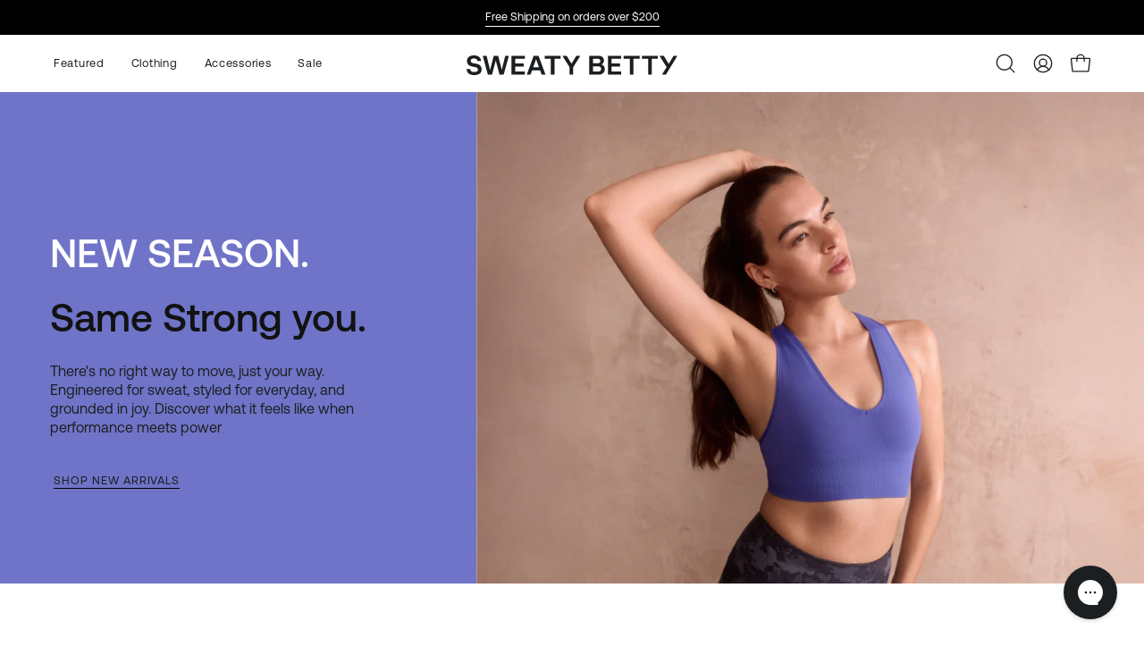

--- FILE ---
content_type: text/javascript
request_url: https://cdn.starapps.studio/apps/vsk/sweaty-bettyau/data.js
body_size: 17317
content:
"use strict";"undefined"==typeof window.starapps_data&&(window.starapps_data={}),"undefined"==typeof window.starapps_data.product_groups&&(window.starapps_data.product_groups=[{"id":4395777,"products_preset_id":866745,"collections_swatch":"last_product_image","group_name":"After Class Crop Sweatshirt","option_name":"Colour","collections_preset_id":866751,"display_position":"top","products_swatch":"last_product_image","mobile_products_preset_id":866745,"mobile_products_swatch":"last_product_image","mobile_collections_preset_id":866751,"mobile_collections_swatch":"last_product_image","same_products_preset_for_mobile":true,"same_collections_preset_for_mobile":true,"option_values":[{"id":7673901842468,"option_value":"Black","handle":"after-class-crop-sweatshirt-black","published":true,"swatch_src":null,"swatch_value":null},{"id":14817496465774,"option_value":"Navy Blue","handle":"after-class-crop-sweatshirt-navy-blue","published":true,"swatch_src":null,"swatch_value":null},{"id":14759993442670,"option_value":"Lily White Garnet Red Stripe","handle":"after-class-crop-sweatshirt-lily-white-garnet-red-stripe","published":true,"swatch_src":null,"swatch_value":null},{"id":14759993311598,"option_value":"Lily White Sable Brown Stripe","handle":"after-class-crop-sweatshirt-lily-white-sable-brown-stripe","published":true,"swatch_src":null,"swatch_value":null},{"id":14726904938862,"option_value":"LilyWhite Green Stripe","handle":"after-class-crop-sweatshirt-lilywhite-green-stripe","published":true,"swatch_src":null,"swatch_value":null},{"id":14817496400238,"option_value":"Petrol Green","handle":"after-class-crop-sweatshirt-petrol-green","published":false,"swatch_src":null,"swatch_value":null},{"id":7673901875236,"option_value":"Pirouette Pink","handle":"after-class-crop-sweatshirt-pirouette-pink","published":false,"swatch_src":null,"swatch_value":null},{"id":14679461921134,"option_value":"Sweet Pink","handle":"after-class-crop-sweatshirt-sweet-pink","published":true,"swatch_src":null,"swatch_value":null},{"id":7673901908004,"option_value":"Trek Green","handle":"after-class-crop-sweatshirt-trek-green","published":true,"swatch_src":null,"swatch_value":null}]},{"id":4395778,"products_preset_id":866745,"collections_swatch":"last_product_image","group_name":"After Class Hoody","option_name":"Colour","collections_preset_id":866751,"display_position":"top","products_swatch":"last_product_image","mobile_products_preset_id":866745,"mobile_products_swatch":"last_product_image","mobile_collections_preset_id":866751,"mobile_collections_swatch":"last_product_image","same_products_preset_for_mobile":true,"same_collections_preset_for_mobile":true,"option_values":[{"id":7673901973540,"option_value":"Flux Blue","handle":"after-class-hoody-flux-blue","published":false,"swatch_src":null,"swatch_value":null},{"id":7673901940772,"option_value":"Lily White","handle":"after-class-hoody-lily-white","published":false,"swatch_src":null,"swatch_value":null},{"id":14679462084974,"option_value":"Midnight Cherry Purple","handle":"after-class-hoody-midnight-cherry-purple","published":false,"swatch_src":null,"swatch_value":null},{"id":14679462019438,"option_value":"Pirouette Pink","handle":"after-class-hoody-pirouette-pink","published":false,"swatch_src":null,"swatch_value":null}]},{"id":4395779,"products_preset_id":866745,"collections_swatch":"last_product_image","group_name":"After Class Longline Sweatshirt","option_name":"Colour","collections_preset_id":866751,"display_position":"top","products_swatch":"last_product_image","mobile_products_preset_id":866745,"mobile_products_swatch":"last_product_image","mobile_collections_preset_id":866751,"mobile_collections_swatch":"last_product_image","same_products_preset_for_mobile":true,"same_collections_preset_for_mobile":true,"option_values":[{"id":7673902006308,"option_value":"Black","handle":"after-class-longline-sweatshirt-black","published":false,"swatch_src":null,"swatch_value":null},{"id":14759993475438,"option_value":"Black","handle":"after-class-longline-sweatshirt-black-1","published":false,"swatch_src":null,"swatch_value":null},{"id":7673902071844,"option_value":"Navy Blue","handle":"after-class-longline-sweatshirt-navy-blue","published":false,"swatch_src":null,"swatch_value":null},{"id":14759993803118,"option_value":"Navy Blue","handle":"after-class-longline-sweatshirt-navy-blue-1","published":true,"swatch_src":null,"swatch_value":null},{"id":14817495023982,"option_value":"Aura Blue","handle":"after-class-longline-sweatshirt-aura-blue","published":true,"swatch_src":null,"swatch_value":null},{"id":7673902039076,"option_value":"Breeze Blue","handle":"after-class-longline-sweatshirt-breeze-blue","published":true,"swatch_src":null,"swatch_value":null},{"id":7673902104612,"option_value":"Camellia Pink","handle":"after-class-longline-sweatshirt-camellia-pink","published":true,"swatch_src":null,"swatch_value":null},{"id":14726904971630,"option_value":"Fuchsia Pink","handle":"after-class-longline-sweatshirt-fuchsia-pink","published":true,"swatch_src":null,"swatch_value":null},{"id":14679462412654,"option_value":"Gem Green","handle":"after-class-longline-sweatshirt-gem-green","published":true,"swatch_src":null,"swatch_value":null},{"id":14726905037166,"option_value":"Heather Purple","handle":"after-class-longline-sweatshirt-heather-purple","published":false,"swatch_src":null,"swatch_value":null},{"id":14732930318702,"option_value":"Lily White","handle":"after-class-longline-sweatshirt-copy","published":false,"swatch_src":null,"swatch_value":null},{"id":14679462314350,"option_value":"Muted Teal Blue","handle":"after-class-longline-sweatshirt-muted-teal-blue","published":true,"swatch_src":null,"swatch_value":null},{"id":14817495089518,"option_value":"Neptune Purple","handle":"after-class-longline-sweatshirt-neptune-purple","published":true,"swatch_src":null,"swatch_value":null},{"id":14718176199022,"option_value":"Nerine Pink","handle":"after-class-longline-sweatshirt-nerine-pink","published":true,"swatch_src":null,"swatch_value":null},{"id":14759993573742,"option_value":"Nori Green","handle":"after-class-longline-sweatshirt-nori-green","published":true,"swatch_src":null,"swatch_value":null},{"id":14817495155054,"option_value":"Petrol Green","handle":"after-class-longline-sweatshirt-petrol-green","published":true,"swatch_src":null,"swatch_value":null},{"id":14759993704814,"option_value":"Rich Blue","handle":"after-class-longline-sweatshirt-rich-blue","published":true,"swatch_src":null,"swatch_value":null},{"id":14679462216046,"option_value":"Ruby Red","handle":"after-class-longline-sweatshirt-ruby-red","published":true,"swatch_src":null,"swatch_value":null},{"id":14718176231790,"option_value":"Tidal Blue","handle":"after-class-longline-sweatshirt-tidal-blue","published":true,"swatch_src":null,"swatch_value":null}]},{"id":4395780,"products_preset_id":866745,"collections_swatch":"last_product_image","group_name":"After Class Zip Up","option_name":"Colour","collections_preset_id":866751,"display_position":"top","products_swatch":"last_product_image","mobile_products_preset_id":866745,"mobile_products_swatch":"last_product_image","mobile_collections_preset_id":866751,"mobile_collections_swatch":"last_product_image","same_products_preset_for_mobile":true,"same_collections_preset_for_mobile":true,"option_values":[{"id":7673902137380,"option_value":"Black","handle":"after-class-zip-up-black","published":true,"swatch_src":null,"swatch_value":null},{"id":7673902170148,"option_value":"Pirouette Pink","handle":"after-class-zip-up-pirouette-pink","published":true,"swatch_src":null,"swatch_value":null}]},{"id":5478975,"products_preset_id":866745,"collections_swatch":"last_product_image","group_name":"All Day 6\" Maternity Short","option_name":"Colour","collections_preset_id":866751,"display_position":"top","products_swatch":"last_product_image","mobile_products_preset_id":866745,"mobile_products_swatch":"last_product_image","mobile_collections_preset_id":866751,"mobile_collections_swatch":"last_product_image","same_products_preset_for_mobile":true,"same_collections_preset_for_mobile":true,"option_values":[{"id":14679462510958,"option_value":"Black","handle":"all-day-6-maternity-short-black","published":true,"swatch_src":null,"swatch_value":null},{"id":14759991411054,"option_value":"Navy Blue","handle":"all-day-6-maternity-short-navy-blue","published":false,"swatch_src":null,"swatch_value":null}]},{"id":4395781,"products_preset_id":866745,"collections_swatch":"last_product_image","group_name":"All Day 6\" Short","option_name":"Colour","collections_preset_id":866751,"display_position":"top","products_swatch":"last_product_image","mobile_products_preset_id":866745,"mobile_products_swatch":"last_product_image","mobile_collections_preset_id":866751,"mobile_collections_swatch":"last_product_image","same_products_preset_for_mobile":true,"same_collections_preset_for_mobile":true,"option_values":[{"id":7673906397220,"option_value":"Black","handle":"all-day-6-short-black","published":true,"swatch_src":null,"swatch_value":null},{"id":7673906429988,"option_value":"Breeze Blue","handle":"all-day-6-short-breeze-blue","published":false,"swatch_src":null,"swatch_value":null}]},{"id":6394992,"products_preset_id":866745,"collections_swatch":"last_product_image","group_name":"All Day 7/8 Embossed Maternity Leggings","option_name":"Colour","collections_preset_id":866751,"display_position":"top","products_swatch":"last_product_image","mobile_products_preset_id":866745,"mobile_products_swatch":"last_product_image","mobile_collections_preset_id":866751,"mobile_collections_swatch":"last_product_image","same_products_preset_for_mobile":true,"same_collections_preset_for_mobile":true,"option_values":[{"id":14759991607662,"option_value":"Black Animal Fade Emboss Print","handle":"all-day-7-8-embossed-maternity-leggings-black-animal-fade-emboss-print","published":false,"swatch_src":null,"swatch_value":null}]},{"id":4395782,"products_preset_id":866745,"collections_swatch":"last_product_image","group_name":"All Day 7/8 Leggings","option_name":"Colour","collections_preset_id":866751,"display_position":"top","products_swatch":"last_product_image","mobile_products_preset_id":866745,"mobile_products_swatch":"last_product_image","mobile_collections_preset_id":866751,"mobile_collections_swatch":"last_product_image","same_products_preset_for_mobile":true,"same_collections_preset_for_mobile":true,"option_values":[{"id":7673906331684,"option_value":"Black","handle":"all-day-7-8-leggings-black","published":false,"swatch_src":null,"swatch_value":null},{"id":14759991443822,"option_value":"Black","handle":"all-day-7-8-leggings-black-1","published":true,"swatch_src":null,"swatch_value":null},{"id":14652813705582,"option_value":"Navy Blue","handle":"all-day-7-8-leggings-navy-blue","published":false,"swatch_src":null,"swatch_value":null},{"id":14620612919662,"option_value":"Dark Grey","handle":"all-day-7-8-leggings-dark-grey","published":false,"swatch_src":null,"swatch_value":null},{"id":14759991509358,"option_value":"Rich Blue","handle":"all-day-7-8-leggings-rich-blue","published":true,"swatch_src":null,"swatch_value":null},{"id":14679467000174,"option_value":"Subdued Blue","handle":"all-day-7-8-leggings-subdued-blue","published":true,"swatch_src":null,"swatch_value":null}]},{"id":6616140,"products_preset_id":866745,"collections_swatch":"last_product_image","group_name":"All Day 7/8 Side Stripe Leggings","option_name":"Colour","collections_preset_id":866751,"display_position":"top","products_swatch":"last_product_image","mobile_products_preset_id":866745,"mobile_products_swatch":"last_product_image","mobile_collections_preset_id":866751,"mobile_collections_swatch":"last_product_image","same_products_preset_for_mobile":true,"same_collections_preset_for_mobile":true,"option_values":[{"id":14817495220590,"option_value":"Black MushroomBeige","handle":"all-day-7-8-side-stripe-leggings-black-mushroombeige","published":false,"swatch_src":null,"swatch_value":null},{"id":14817495187822,"option_value":"TaupeBrown Black","handle":"all-day-7-8-side-stripe-leggings-taupebrown-black","published":true,"swatch_src":null,"swatch_value":null}]},{"id":6394994,"products_preset_id":866745,"collections_swatch":"last_product_image","group_name":"All Day Bralette","option_name":"Colour","collections_preset_id":866751,"display_position":"top","products_swatch":"last_product_image","mobile_products_preset_id":866745,"mobile_products_swatch":"last_product_image","mobile_collections_preset_id":866751,"mobile_collections_swatch":"last_product_image","same_products_preset_for_mobile":true,"same_collections_preset_for_mobile":true,"option_values":[{"id":14759991738734,"option_value":"Black","handle":"all-day-bralette-black","published":true,"swatch_src":null,"swatch_value":null},{"id":14759991837038,"option_value":"Rich Blue","handle":"all-day-bralette-rich-blue","published":true,"swatch_src":null,"swatch_value":null}]},{"id":5478978,"products_preset_id":866745,"collections_swatch":"last_product_image","group_name":"All Day Cropped Tank","option_name":"Colour","collections_preset_id":866751,"display_position":"top","products_swatch":"last_product_image","mobile_products_preset_id":866745,"mobile_products_swatch":"last_product_image","mobile_collections_preset_id":866751,"mobile_collections_swatch":"last_product_image","same_products_preset_for_mobile":true,"same_collections_preset_for_mobile":true,"option_values":[{"id":14679462740334,"option_value":"Black","handle":"all-day-cropped-tank-black","published":true,"swatch_src":null,"swatch_value":null},{"id":14679462674798,"option_value":"Navy Blue","handle":"all-day-cropped-tank-navy-blue","published":true,"swatch_src":null,"swatch_value":null}]},{"id":4395783,"products_preset_id":866745,"collections_swatch":"last_product_image","group_name":"All Day Cropped T-Shirt","option_name":"Colour","collections_preset_id":866751,"display_position":"top","products_swatch":"last_product_image","mobile_products_preset_id":866745,"mobile_products_swatch":"last_product_image","mobile_collections_preset_id":866751,"mobile_collections_swatch":"last_product_image","same_products_preset_for_mobile":true,"same_collections_preset_for_mobile":true,"option_values":[{"id":14679462871406,"option_value":"Black","handle":"all-day-cropped-t-shirt-black-1","published":true,"swatch_src":null,"swatch_value":null},{"id":7673902333988,"option_value":"Black","handle":"all-day-cropped-t-shirt-black","published":false,"swatch_src":null,"swatch_value":null},{"id":14679467098478,"option_value":"Subdued Blue","handle":"all-day-cropped-t-shirt-subdued-blue","published":true,"swatch_src":null,"swatch_value":null},{"id":7673902366756,"option_value":"Umbra Green","handle":"all-day-cropped-t-shirt-umbra-green","published":true,"swatch_src":null,"swatch_value":null}]},{"id":6394997,"products_preset_id":866745,"collections_swatch":"last_product_image","group_name":"All Day Foldover Waist Trouser","option_name":"Colour","collections_preset_id":866751,"display_position":"top","products_swatch":"last_product_image","mobile_products_preset_id":866745,"mobile_products_swatch":"last_product_image","mobile_collections_preset_id":866751,"mobile_collections_swatch":"last_product_image","same_products_preset_for_mobile":true,"same_collections_preset_for_mobile":true,"option_values":[{"id":14759991935342,"option_value":"Black","handle":"all-day-foldover-waist-trouser-black","published":true,"swatch_src":null,"swatch_value":null}]},{"id":4395784,"products_preset_id":866745,"collections_swatch":"last_product_image","group_name":"All Day Leggings","option_name":"Colour","collections_preset_id":866751,"display_position":"top","products_swatch":"last_product_image","mobile_products_preset_id":866745,"mobile_products_swatch":"last_product_image","mobile_collections_preset_id":866751,"mobile_collections_swatch":"last_product_image","same_products_preset_for_mobile":true,"same_collections_preset_for_mobile":true,"option_values":[{"id":14652813738350,"option_value":"Black","handle":"all-day-leggings-black","published":false,"swatch_src":null,"swatch_value":null},{"id":14759992066414,"option_value":"Black","handle":"all-day-leggings-black-1","published":true,"swatch_src":null,"swatch_value":null},{"id":14652813771118,"option_value":"Navy Blue","handle":"all-day-leggings-navy-blue","published":false,"swatch_src":null,"swatch_value":null},{"id":14620612952430,"option_value":"Dark Grey","handle":"all-day-leggings-dark-grey","published":false,"swatch_src":null,"swatch_value":null},{"id":7673906298916,"option_value":"Umbra Green","handle":"all-day-leggings-umbra-green","published":false,"swatch_src":null,"swatch_value":null}]},{"id":4395785,"products_preset_id":866745,"collections_swatch":"last_product_image","group_name":"All Day Leggings 7/8 Emboss","option_name":"Colour","collections_preset_id":866751,"display_position":"top","products_swatch":"last_product_image","mobile_products_preset_id":866745,"mobile_products_swatch":"last_product_image","mobile_collections_preset_id":866751,"mobile_collections_swatch":"last_product_image","same_products_preset_for_mobile":true,"same_collections_preset_for_mobile":true,"option_values":[{"id":14679462969710,"option_value":"Black Faded Zebra Emboss Print","handle":"all-day-leggings-7-8-emboss-black-faded-zebra-emboss-print","published":true,"swatch_src":null,"swatch_value":null},{"id":7673906364452,"option_value":"Green Animal Fade Emboss Print","handle":"all-day-leggings-7-8-emboss-green-animal-fade-emboss-print","published":false,"swatch_src":null,"swatch_value":null}]},{"id":5478982,"products_preset_id":866745,"collections_swatch":"last_product_image","group_name":"All Day Maternity Tank","option_name":"Colour","collections_preset_id":866751,"display_position":"top","products_swatch":"last_product_image","mobile_products_preset_id":866745,"mobile_products_swatch":"last_product_image","mobile_collections_preset_id":866751,"mobile_collections_swatch":"last_product_image","same_products_preset_for_mobile":true,"same_collections_preset_for_mobile":true,"option_values":[{"id":14679463100782,"option_value":"Black","handle":"all-day-maternity-tank-black","published":true,"swatch_src":null,"swatch_value":null},{"id":14679463133550,"option_value":"Navy Blue","handle":"all-day-maternity-tank-navy-blue","published":true,"swatch_src":null,"swatch_value":null}]},{"id":6616141,"products_preset_id":866745,"collections_swatch":"last_product_image","group_name":"All Day Side Stripe Hoodie","option_name":"Colour","collections_preset_id":866751,"display_position":"top","products_swatch":"last_product_image","mobile_products_preset_id":866745,"mobile_products_swatch":"last_product_image","mobile_collections_preset_id":866751,"mobile_collections_swatch":"last_product_image","same_products_preset_for_mobile":true,"same_collections_preset_for_mobile":true,"option_values":[{"id":14817495253358,"option_value":"Black","handle":"all-day-side-stripe-hoodie-black","published":false,"swatch_src":null,"swatch_value":null},{"id":14817495286126,"option_value":"Taupe Brown","handle":"all-day-side-stripe-hoodie-taupe-brown","published":false,"swatch_src":null,"swatch_value":null}]},{"id":5478983,"products_preset_id":866745,"collections_swatch":"last_product_image","group_name":"All Day Skort","option_name":"Colour","collections_preset_id":866751,"display_position":"top","products_swatch":"last_product_image","mobile_products_preset_id":866745,"mobile_products_swatch":"last_product_image","mobile_collections_preset_id":866751,"mobile_collections_swatch":"last_product_image","same_products_preset_for_mobile":true,"same_collections_preset_for_mobile":true,"option_values":[{"id":14679463166318,"option_value":"Black","handle":"all-day-skort-black","published":true,"swatch_src":null,"swatch_value":null}]},{"id":4731006,"products_preset_id":866745,"collections_swatch":"last_product_image","group_name":"All Day Zip Up","option_name":"Colour","collections_preset_id":866751,"display_position":"top","products_swatch":"last_product_image","mobile_products_preset_id":866745,"mobile_products_swatch":"last_product_image","mobile_collections_preset_id":866751,"mobile_collections_swatch":"last_product_image","same_products_preset_for_mobile":true,"same_collections_preset_for_mobile":true,"option_values":[{"id":14679463297390,"option_value":"Black","handle":"all-day-zip-up-black","published":true,"swatch_src":null,"swatch_value":null},{"id":14620613017966,"option_value":"Light Grey Marl","handle":"all-day-zip-up-light-grey-marl","published":false,"swatch_src":null,"swatch_value":null}]},{"id":4395786,"products_preset_id":866745,"collections_swatch":"last_product_image","group_name":"Athlete Crop Seamless Workout Tank Top","option_name":"Colour","collections_preset_id":866751,"display_position":"top","products_swatch":"last_product_image","mobile_products_preset_id":866745,"mobile_products_swatch":"last_product_image","mobile_collections_preset_id":866751,"mobile_collections_swatch":"last_product_image","same_products_preset_for_mobile":true,"same_collections_preset_for_mobile":true,"option_values":[{"id":7673902399524,"option_value":"Black","handle":"athlete-crop-seamless-workout-tank-top-black","published":true,"swatch_src":null,"swatch_value":null},{"id":14759989936494,"option_value":"Black","handle":"athlete-crop-seamless-workout-tank-top-black-1","published":true,"swatch_src":null,"swatch_value":null},{"id":14726905069934,"option_value":"Fuchsia Pink","handle":"athlete-crop-seamless-workout-tank-top-fuchsia-pink","published":true,"swatch_src":null,"swatch_value":null},{"id":7673902432292,"option_value":"Neo Mint Green","handle":"athlete-crop-seamless-workout-tank-top-neo-mint-green","published":false,"swatch_src":null,"swatch_value":null},{"id":14759989805422,"option_value":"Nori Green","handle":"athlete-crop-seamless-workout-tank-top-nori-green","published":true,"swatch_src":null,"swatch_value":null},{"id":14759989707118,"option_value":"Pepper Red","handle":"athlete-crop-seamless-workout-tank-top-pepper-red","published":true,"swatch_src":null,"swatch_value":null},{"id":14718176297326,"option_value":"Pomelo Green","handle":"athlete-crop-seamless-workout-tank-top-pomelo-green","published":true,"swatch_src":null,"swatch_value":null},{"id":14672530276718,"option_value":"Trek Green","handle":"athlete-crop-seamless-workout-tank-top-trek-green","published":true,"swatch_src":null,"swatch_value":null}]},{"id":4395787,"products_preset_id":866745,"collections_swatch":"last_product_image","group_name":"Athlete Crop Seamless Workout T-Shirt","option_name":"Colour","collections_preset_id":866751,"display_position":"top","products_swatch":"last_product_image","mobile_products_preset_id":866745,"mobile_products_swatch":"last_product_image","mobile_collections_preset_id":866751,"mobile_collections_swatch":"last_product_image","same_products_preset_for_mobile":true,"same_collections_preset_for_mobile":true,"option_values":[{"id":7673902465060,"option_value":"Black","handle":"athlete-crop-seamless-workout-t-shirt-black","published":true,"swatch_src":null,"swatch_value":null},{"id":14726905135470,"option_value":"Navy Blue","handle":"athlete-crop-seamless-workout-t-shirt-navy-blue","published":true,"swatch_src":null,"swatch_value":null},{"id":14759990034798,"option_value":"Garnet Red","handle":"athlete-crop-seamless-workout-t-shirt-garnet-red","published":true,"swatch_src":null,"swatch_value":null},{"id":7673902497828,"option_value":"Sunny Orange","handle":"athlete-crop-seamless-workout-t-shirt-sunny-orange","published":true,"swatch_src":null,"swatch_value":null}]},{"id":4395788,"products_preset_id":866745,"collections_swatch":"last_product_image","group_name":"Athlete Crop Seamless Workout Zip Up","option_name":"Colour","collections_preset_id":866751,"display_position":"top","products_swatch":"last_product_image","mobile_products_preset_id":866745,"mobile_products_swatch":"last_product_image","mobile_collections_preset_id":866751,"mobile_collections_swatch":"last_product_image","same_products_preset_for_mobile":true,"same_collections_preset_for_mobile":true,"option_values":[{"id":7673902530596,"option_value":"Black","handle":"athlete-crop-seamless-workout-zip-up-black","published":true,"swatch_src":null,"swatch_value":null}]},{"id":4395789,"products_preset_id":866745,"collections_swatch":"last_product_image","group_name":"Athlete Seamless Workout Long Sleeve Top","option_name":"Colour","collections_preset_id":866751,"display_position":"top","products_swatch":"last_product_image","mobile_products_preset_id":866745,"mobile_products_swatch":"last_product_image","mobile_collections_preset_id":866751,"mobile_collections_swatch":"last_product_image","same_products_preset_for_mobile":true,"same_collections_preset_for_mobile":true,"option_values":[{"id":7673902563364,"option_value":"Black","handle":"athlete-seamless-workout-long-sleeve-top-black","published":false,"swatch_src":null,"swatch_value":null},{"id":14817494696302,"option_value":"Black","handle":"athlete-seamless-workout-long-sleeve-top-3","published":false,"swatch_src":null,"swatch_value":null},{"id":7673902628900,"option_value":"Navy Blue","handle":"athlete-seamless-workout-long-sleeve-top-navy-blue","published":false,"swatch_src":null,"swatch_value":null},{"id":14817494597998,"option_value":"Navy Blue","handle":"athlete-seamless-workout-long-sleeve-top-1","published":false,"swatch_src":null,"swatch_value":null},{"id":14817494532462,"option_value":"Argyle Purple","handle":"athlete-seamless-workout-long-sleeve-top-argyle-purple","published":true,"swatch_src":null,"swatch_value":null},{"id":14672530342254,"option_value":"Sweet Pink","handle":"athlete-seamless-workout-long-sleeve-top-sweet-pink","published":false,"swatch_src":null,"swatch_value":null},{"id":7673902661668,"option_value":"White","handle":"athlete-seamless-workout-long-sleeve-top-white","published":false,"swatch_src":null,"swatch_value":null},{"id":14817494663534,"option_value":"White","handle":"athlete-seamless-workout-long-sleeve-top-2","published":false,"swatch_src":null,"swatch_value":null}]},{"id":4395790,"products_preset_id":866745,"collections_swatch":"last_product_image","group_name":"Athlete Seamless Workout Tank Top","option_name":"Colour","collections_preset_id":866751,"display_position":"top","products_swatch":"last_product_image","mobile_products_preset_id":866745,"mobile_products_swatch":"last_product_image","mobile_collections_preset_id":866751,"mobile_collections_swatch":"last_product_image","same_products_preset_for_mobile":true,"same_collections_preset_for_mobile":true,"option_values":[{"id":7673902727204,"option_value":"Black","handle":"athlete-seamless-workout-tank-top-black","published":false,"swatch_src":null,"swatch_value":null},{"id":14759990133102,"option_value":"Black","handle":"athlete-seamless-workout-tank-top-black-1","published":true,"swatch_src":null,"swatch_value":null},{"id":14718176493934,"option_value":"Navy Blue","handle":"athlete-seamless-workout-tank-top-navy-blue","published":false,"swatch_src":null,"swatch_value":null},{"id":14817494827374,"option_value":"Navy Blue","handle":"athlete-seamless-workout-tank-top-2","published":false,"swatch_src":null,"swatch_value":null},{"id":14660393369966,"option_value":"Gem Green","handle":"athlete-seamless-workout-tank-top-gem-green","published":false,"swatch_src":null,"swatch_value":null},{"id":14718176395630,"option_value":"Glade Green","handle":"athlete-seamless-workout-tank-top-glade-green","published":false,"swatch_src":null,"swatch_value":null},{"id":14726905201006,"option_value":"Heather Purple","handle":"athlete-seamless-workout-tank-top-heather-purple","published":true,"swatch_src":null,"swatch_value":null},{"id":14672530375022,"option_value":"Midnight Cherry Purple","handle":"athlete-seamless-workout-tank-top-midnight-cherry-purple","published":true,"swatch_src":null,"swatch_value":null},{"id":14817494729070,"option_value":"Nebula Blue","handle":"athlete-seamless-workout-tank-top-nebula-blue","published":true,"swatch_src":null,"swatch_value":null},{"id":14718176756078,"option_value":"Nerine Pink","handle":"athlete-seamless-workout-tank-top-nerine-pink","published":false,"swatch_src":null,"swatch_value":null},{"id":14660393238894,"option_value":"Sweet Pink","handle":"athlete-seamless-workout-tank-top-sweet-pink","published":false,"swatch_src":null,"swatch_value":null},{"id":7673902792740,"option_value":"Trek Green","handle":"athlete-seamless-workout-tank-top-trek-green","published":false,"swatch_src":null,"swatch_value":null},{"id":14759990231406,"option_value":"Vapour Blue","handle":"athlete-seamless-workout-tank-top-vapour-blue","published":true,"swatch_src":null,"swatch_value":null},{"id":7673902825508,"option_value":"White","handle":"athlete-seamless-workout-tank-top-white","published":false,"swatch_src":null,"swatch_value":null},{"id":14817494761838,"option_value":"White","handle":"athlete-seamless-workout-tank-top-1","published":false,"swatch_src":null,"swatch_value":null}]},{"id":4395791,"products_preset_id":866745,"collections_swatch":"last_product_image","group_name":"Athlete Seamless Workout T-Shirt","option_name":"Colour","collections_preset_id":866751,"display_position":"top","products_swatch":"last_product_image","mobile_products_preset_id":866745,"mobile_products_swatch":"last_product_image","mobile_collections_preset_id":866751,"mobile_collections_swatch":"last_product_image","same_products_preset_for_mobile":true,"same_collections_preset_for_mobile":true,"option_values":[{"id":7673902858276,"option_value":"Black","handle":"athlete-seamless-workout-t-shirt-black","published":false,"swatch_src":null,"swatch_value":null},{"id":14759990296942,"option_value":"Black","handle":"athlete-seamless-workout-t-shirt-black-1","published":true,"swatch_src":null,"swatch_value":null},{"id":14718176788846,"option_value":"Navy Blue","handle":"athlete-seamless-workout-t-shirt-navy-blue","published":false,"swatch_src":null,"swatch_value":null},{"id":14817494892910,"option_value":"Navy Blue","handle":"athlete-seamless-workout-t-shirt-1","published":false,"swatch_src":null,"swatch_value":null},{"id":14718176887150,"option_value":"Allium Pink","handle":"athlete-seamless-workout-t-shirt-allium-pink","published":false,"swatch_src":null,"swatch_value":null},{"id":14817494860142,"option_value":"Argyle Purple","handle":"athlete-seamless-workout-t-shirt-argyle-purple","published":true,"swatch_src":null,"swatch_value":null},{"id":7673902923812,"option_value":"Cornflower Blue","handle":"athlete-seamless-workout-t-shirt-cornflower-blue","published":false,"swatch_src":null,"swatch_value":null},{"id":14660393533806,"option_value":"Deep Green","handle":"athlete-seamless-workout-t-shirt-deep-green","published":true,"swatch_src":null,"swatch_value":null},{"id":14726905233774,"option_value":"Fuchsia Pink","handle":"athlete-seamless-workout-t-shirt-fuchsia-pink","published":false,"swatch_src":null,"swatch_value":null},{"id":14726905266542,"option_value":"Heather Purple","handle":"athlete-seamless-workout-t-shirt-heather-purple","published":true,"swatch_src":null,"swatch_value":null},{"id":7673902891044,"option_value":"Neo Mint Green","handle":"athlete-seamless-workout-t-shirt-neo-mint-green","published":false,"swatch_src":null,"swatch_value":null},{"id":14759990722926,"option_value":"Pepper Red","handle":"athlete-seamless-workout-t-shirt-pepper-red","published":true,"swatch_src":null,"swatch_value":null},{"id":14759990624622,"option_value":"Rich Blue","handle":"athlete-seamless-workout-t-shirt-rich-blue","published":true,"swatch_src":null,"swatch_value":null},{"id":14759990526318,"option_value":"Sable Brown","handle":"athlete-seamless-workout-t-shirt-sable-brown","published":true,"swatch_src":null,"swatch_value":null},{"id":14660393664878,"option_value":"Sweet Pink","handle":"athlete-seamless-workout-t-shirt-sweet-pink","published":false,"swatch_src":null,"swatch_value":null},{"id":14619750629742,"option_value":"White","handle":"athlete-seamless-workout-t-shirt-white","published":false,"swatch_src":null,"swatch_value":null},{"id":14759990428014,"option_value":"White","handle":"athlete-seamless-workout-t-shirt-white-1","published":true,"swatch_src":null,"swatch_value":null}]},{"id":5927896,"products_preset_id":866745,"collections_swatch":"last_product_image","group_name":"Athlete Seamless Workout Zip Up","option_name":"Colour","collections_preset_id":866751,"display_position":"top","products_swatch":"last_product_image","mobile_products_preset_id":866745,"mobile_products_swatch":"last_product_image","mobile_collections_preset_id":866751,"mobile_collections_swatch":"last_product_image","same_products_preset_for_mobile":true,"same_collections_preset_for_mobile":true,"option_values":[{"id":14718176952686,"option_value":"Black","handle":"athlete-seamless-workout-zip-up-black","published":false,"swatch_src":null,"swatch_value":null}]},{"id":6395010,"products_preset_id":866745,"collections_swatch":"last_product_image","group_name":"Ballet Gripper Socks 2 Pack","option_name":"Colour","collections_preset_id":866751,"display_position":"top","products_swatch":"last_product_image","mobile_products_preset_id":866745,"mobile_products_swatch":"last_product_image","mobile_collections_preset_id":866751,"mobile_collections_swatch":"last_product_image","same_products_preset_for_mobile":true,"same_collections_preset_for_mobile":true,"option_values":[{"id":14759990755694,"option_value":"Black Grey","handle":"ballet-gripper-socks-2-pack-black-grey","published":true,"swatch_src":null,"swatch_value":null},{"id":14817496203630,"option_value":"Midnight Cherry/Heather Purple","handle":"ballet-gripper-socks-2-pack-midnight-cherry-heather-purple","published":false,"swatch_src":null,"swatch_value":null}]},{"id":4395792,"products_preset_id":866745,"collections_swatch":"last_product_image","group_name":"Barre Gripper Socks 2 Pack","option_name":"Colour","collections_preset_id":866751,"display_position":"top","products_swatch":"last_product_image","mobile_products_preset_id":866745,"mobile_products_swatch":"last_product_image","mobile_collections_preset_id":866751,"mobile_collections_swatch":"last_product_image","same_products_preset_for_mobile":true,"same_collections_preset_for_mobile":true,"option_values":[{"id":7673902989348,"option_value":"Black Multi","handle":"barre-gripper-socks-2-pack-black-multi","published":true,"swatch_src":null,"swatch_value":null},{"id":7673903054884,"option_value":"Repose Pink","handle":"barre-gripper-socks-2-pack-repose-pink","published":false,"swatch_src":null,"swatch_value":null}]},{"id":4395793,"products_preset_id":866745,"collections_swatch":"last_product_image","group_name":"Breathe Easy Crop Muscle Tank","option_name":"Colour","collections_preset_id":866751,"display_position":"top","products_swatch":"last_product_image","mobile_products_preset_id":866745,"mobile_products_swatch":"last_product_image","mobile_collections_preset_id":866751,"mobile_collections_swatch":"last_product_image","same_products_preset_for_mobile":true,"same_collections_preset_for_mobile":true,"option_values":[{"id":7673903087652,"option_value":"Black","handle":"breathe-easy-crop-muscle-tank-black","published":false,"swatch_src":null,"swatch_value":null},{"id":7673903120420,"option_value":"White","handle":"breathe-easy-crop-muscle-tank-white","published":false,"swatch_src":null,"swatch_value":null}]},{"id":4395794,"products_preset_id":866745,"collections_swatch":"last_product_image","group_name":"Breathe Easy Long Sleeve Top","option_name":"Colour","collections_preset_id":866751,"display_position":"top","products_swatch":"last_product_image","mobile_products_preset_id":866745,"mobile_products_swatch":"last_product_image","mobile_collections_preset_id":866751,"mobile_collections_swatch":"last_product_image","same_products_preset_for_mobile":true,"same_collections_preset_for_mobile":true,"option_values":[{"id":7673903153188,"option_value":"Black","handle":"breathe-easy-long-sleeve-top-black","published":false,"swatch_src":null,"swatch_value":null},{"id":14652813803886,"option_value":"Navy Blue","handle":"breathe-easy-long-sleeve-top-navy-blue","published":true,"swatch_src":null,"swatch_value":null},{"id":14620613050734,"option_value":"Deep Green","handle":"breathe-easy-long-sleeve-top-deep-green","published":true,"swatch_src":null,"swatch_value":null},{"id":7673903185956,"option_value":"Lightning Blue","handle":"breathe-easy-long-sleeve-top-lightning-blue","published":true,"swatch_src":null,"swatch_value":null},{"id":14620613083502,"option_value":"Muted Teal Blue","handle":"breathe-easy-long-sleeve-top-muted-teal-blue","published":true,"swatch_src":null,"swatch_value":null},{"id":7673903218724,"option_value":"Trek Green","handle":"breathe-easy-long-sleeve-top-trek-green","published":true,"swatch_src":null,"swatch_value":null},{"id":7673903251492,"option_value":"White","handle":"breathe-easy-long-sleeve-top-white","published":false,"swatch_src":null,"swatch_value":null}]},{"id":6616142,"products_preset_id":866745,"collections_swatch":"last_product_image","group_name":"Breathe Easy Mesh Long Sleeve Top","option_name":"Colour","collections_preset_id":866751,"display_position":"top","products_swatch":"last_product_image","mobile_products_preset_id":866745,"mobile_products_swatch":"last_product_image","mobile_collections_preset_id":866751,"mobile_collections_swatch":"last_product_image","same_products_preset_for_mobile":true,"same_collections_preset_for_mobile":true,"option_values":[{"id":14817495384430,"option_value":"Black","handle":"breathe-easy-mesh-long-sleeve-top-black","published":true,"swatch_src":null,"swatch_value":null},{"id":14817495482734,"option_value":"Navy Blue","handle":"breathe-easy-mesh-long-sleeve-top-navy-blue","published":true,"swatch_src":null,"swatch_value":null},{"id":14817495318894,"option_value":"Nebula Blue","handle":"breathe-easy-mesh-long-sleeve-top-nebula-blue","published":true,"swatch_src":null,"swatch_value":null},{"id":14817495351662,"option_value":"Petrol Green","handle":"breathe-easy-mesh-long-sleeve-top-petrol-green","published":false,"swatch_src":null,"swatch_value":null},{"id":14817495417198,"option_value":"White","handle":"breathe-easy-mesh-long-sleeve-top-white","published":true,"swatch_src":null,"swatch_value":null}]},{"id":6395014,"products_preset_id":866745,"collections_swatch":"last_product_image","group_name":"Breathe Easy Mesh Run Tank Top","option_name":"Colour","collections_preset_id":866751,"display_position":"top","products_swatch":"last_product_image","mobile_products_preset_id":866745,"mobile_products_swatch":"last_product_image","mobile_collections_preset_id":866751,"mobile_collections_swatch":"last_product_image","same_products_preset_for_mobile":true,"same_collections_preset_for_mobile":true,"option_values":[{"id":14759992164718,"option_value":"Black","handle":"breathe-easy-mesh-run-tank-top-black","published":true,"swatch_src":null,"swatch_value":null},{"id":14817495515502,"option_value":"Navy Blue","handle":"breathe-easy-mesh-run-tank-top-navy-blue","published":true,"swatch_src":null,"swatch_value":null},{"id":14759992361326,"option_value":"Garnet Red","handle":"breathe-easy-mesh-run-tank-top-garnet-red","published":true,"swatch_src":null,"swatch_value":null},{"id":14817495581038,"option_value":"Neptune Purple","handle":"breathe-easy-mesh-run-tank-top-neptune-purple","published":false,"swatch_src":null,"swatch_value":null},{"id":14817495613806,"option_value":"Petrol Green","handle":"breathe-easy-mesh-run-tank-top-petrol-green","published":false,"swatch_src":null,"swatch_value":null},{"id":14759992230254,"option_value":"Rich Blue","handle":"breathe-easy-mesh-run-tank-top-rich-blue","published":true,"swatch_src":null,"swatch_value":null},{"id":14759992197486,"option_value":"White","handle":"breathe-easy-mesh-run-tank-top-white","published":true,"swatch_src":null,"swatch_value":null}]},{"id":6395015,"products_preset_id":866745,"collections_swatch":"last_product_image","group_name":"Breathe Easy Mesh T-Shirt","option_name":"Colour","collections_preset_id":866751,"display_position":"top","products_swatch":"last_product_image","mobile_products_preset_id":866745,"mobile_products_swatch":"last_product_image","mobile_collections_preset_id":866751,"mobile_collections_swatch":"last_product_image","same_products_preset_for_mobile":true,"same_collections_preset_for_mobile":true,"option_values":[{"id":14759992525166,"option_value":"Black","handle":"breathe-easy-mesh-t-shirt-black","published":true,"swatch_src":null,"swatch_value":null},{"id":14759992787310,"option_value":"Navy Blue","handle":"breathe-easy-mesh-t-shirt-navy-blue","published":true,"swatch_src":null,"swatch_value":null},{"id":14817495646574,"option_value":"Aura Blue","handle":"breathe-easy-mesh-t-shirt-aura-blue","published":true,"swatch_src":null,"swatch_value":null},{"id":14759992721774,"option_value":"Nori Green","handle":"breathe-easy-mesh-t-shirt-nori-green","published":true,"swatch_src":null,"swatch_value":null},{"id":14759992754542,"option_value":"Vapour Blue","handle":"breathe-easy-mesh-t-shirt-vapour-blue","published":true,"swatch_src":null,"swatch_value":null},{"id":14759992656238,"option_value":"White","handle":"breathe-easy-mesh-t-shirt-white","published":true,"swatch_src":null,"swatch_value":null}]},{"id":4395795,"products_preset_id":866745,"collections_swatch":"last_product_image","group_name":"Breathe Easy Run Tank Top","option_name":"Colour","collections_preset_id":866751,"display_position":"top","products_swatch":"last_product_image","mobile_products_preset_id":866745,"mobile_products_swatch":"last_product_image","mobile_collections_preset_id":866751,"mobile_collections_swatch":"last_product_image","same_products_preset_for_mobile":true,"same_collections_preset_for_mobile":true,"option_values":[{"id":7673903284260,"option_value":"Black","handle":"breathe-easy-run-tank-top-black","published":false,"swatch_src":null,"swatch_value":null},{"id":14652813836654,"option_value":"Navy Blue","handle":"breathe-easy-run-tank-top-navy-blue","published":true,"swatch_src":null,"swatch_value":null},{"id":14679463690606,"option_value":"Breeze Blue","handle":"breathe-easy-run-tank-top-breeze-blue","published":false,"swatch_src":null,"swatch_value":null},{"id":7673903317028,"option_value":"Cornflower Blue","handle":"breathe-easy-run-tank-top-cornflower-blue","published":true,"swatch_src":null,"swatch_value":null},{"id":14679463526766,"option_value":"Glade Green","handle":"breathe-easy-run-tank-top-glade-green","published":true,"swatch_src":null,"swatch_value":null},{"id":14726903267694,"option_value":"Heather Purple","handle":"breathe-easy-run-tank-top-heather-purple","published":false,"swatch_src":null,"swatch_value":null},{"id":7673903349796,"option_value":"Midnight Cherry Purple","handle":"breathe-easy-run-tank-top-midnight-cherry-purple","published":true,"swatch_src":null,"swatch_value":null},{"id":14620613116270,"option_value":"Muted Teal Blue","handle":"breathe-easy-run-tank-top-muted-teal-blue","published":true,"swatch_src":null,"swatch_value":null},{"id":14679463428462,"option_value":"Nerine Pink","handle":"breathe-easy-run-tank-top-nerine-pink","published":false,"swatch_src":null,"swatch_value":null},{"id":14620613181806,"option_value":"Ruby Red","handle":"breathe-easy-run-tank-top-ruby-red","published":true,"swatch_src":null,"swatch_value":null},{"id":7673903415332,"option_value":"White","handle":"breathe-easy-run-tank-top-white","published":false,"swatch_src":null,"swatch_value":null}]},{"id":4395796,"products_preset_id":866745,"collections_swatch":"last_product_image","group_name":"Breathe Easy T-Shirt","option_name":"Colour","collections_preset_id":866751,"display_position":"top","products_swatch":"last_product_image","mobile_products_preset_id":866745,"mobile_products_swatch":"last_product_image","mobile_collections_preset_id":866751,"mobile_collections_swatch":"last_product_image","same_products_preset_for_mobile":true,"same_collections_preset_for_mobile":true,"option_values":[{"id":7673903480868,"option_value":"Black","handle":"breathe-easy-t-shirt-black","published":false,"swatch_src":null,"swatch_value":null},{"id":7673903546404,"option_value":"Navy Blue","handle":"breathe-easy-t-shirt-navy-blue","published":true,"swatch_src":null,"swatch_value":null},{"id":7673903448100,"option_value":"Aqua Pop Blue","handle":"breathe-easy-t-shirt-aqua-pop-blue","published":true,"swatch_src":null,"swatch_value":null},{"id":14726903300462,"option_value":"Cabin Blue","handle":"breathe-easy-t-shirt-cabin-blue","published":false,"swatch_src":null,"swatch_value":null},{"id":7673903513636,"option_value":"Camellia Pink","handle":"breathe-easy-t-shirt-camellia-pink","published":true,"swatch_src":null,"swatch_value":null},{"id":14620613280110,"option_value":"Gem Green","handle":"breathe-easy-t-shirt-gem-green","published":true,"swatch_src":null,"swatch_value":null},{"id":14620613214574,"option_value":"Midnight Cherry Purple","handle":"breathe-easy-t-shirt-midnight-cherry-purple","published":true,"swatch_src":null,"swatch_value":null},{"id":14679463854446,"option_value":"Nerine Pink","handle":"breathe-easy-t-shirt-nerine-pink","published":false,"swatch_src":null,"swatch_value":null},{"id":14679463723374,"option_value":"Tidal Blue","handle":"breathe-easy-t-shirt-tidal-blue","published":false,"swatch_src":null,"swatch_value":null},{"id":7673903579172,"option_value":"White","handle":"breathe-easy-t-shirt-white","published":true,"swatch_src":null,"swatch_value":null}]},{"id":5927959,"products_preset_id":866745,"collections_swatch":"last_product_image","group_name":"Crew Running Socks 2 Pack","option_name":"Colour","collections_preset_id":866751,"display_position":"top","products_swatch":"last_product_image","mobile_products_preset_id":866745,"mobile_products_swatch":"last_product_image","mobile_collections_preset_id":866751,"mobile_collections_swatch":"last_product_image","same_products_preset_for_mobile":true,"same_collections_preset_for_mobile":true,"option_values":[{"id":14726903988590,"option_value":"White FB","handle":"crew-running-socks-2-pack-white-fb","published":false,"swatch_src":null,"swatch_value":null}]},{"id":4689738,"products_preset_id":866745,"collections_swatch":"last_product_image","group_name":"Embrace The Pace Sweatshirt","option_name":"Colour","collections_preset_id":866751,"display_position":"top","products_swatch":"last_product_image","mobile_products_preset_id":866745,"mobile_products_swatch":"last_product_image","mobile_collections_preset_id":866751,"mobile_collections_swatch":"last_product_image","same_products_preset_for_mobile":true,"same_collections_preset_for_mobile":true,"option_values":[{"id":14619750662510,"option_value":"Navy Blue","handle":"embrace-the-pace-sweatshirt-navy-blue","published":true,"swatch_src":null,"swatch_value":null}]},{"id":4731007,"products_preset_id":866745,"collections_swatch":"last_product_image","group_name":"Essential Long Sleeve T-shirt","option_name":"Colour","collections_preset_id":866751,"display_position":"top","products_swatch":"last_product_image","mobile_products_preset_id":866745,"mobile_products_swatch":"last_product_image","mobile_collections_preset_id":866751,"mobile_collections_swatch":"last_product_image","same_products_preset_for_mobile":true,"same_collections_preset_for_mobile":true,"option_values":[{"id":14620613312878,"option_value":"Black","handle":"essential-long-sleeve-t-shirt-black","published":true,"swatch_src":null,"swatch_value":null}]},{"id":6395021,"products_preset_id":866745,"collections_swatch":"last_product_image","group_name":"Essentials Crew Socks 3 Pack","option_name":"Colour","collections_preset_id":866751,"display_position":"top","products_swatch":"last_product_image","mobile_products_preset_id":866745,"mobile_products_swatch":"last_product_image","mobile_collections_preset_id":866751,"mobile_collections_swatch":"last_product_image","same_products_preset_for_mobile":true,"same_collections_preset_for_mobile":true,"option_values":[{"id":14759990821230,"option_value":"Black","handle":"essentials-crew-socks-3-pack-black","published":false,"swatch_src":null,"swatch_value":null},{"id":14759990853998,"option_value":"White","handle":"essentials-crew-socks-3-pack-white","published":false,"swatch_src":null,"swatch_value":null}]},{"id":4689739,"products_preset_id":866745,"collections_swatch":"last_product_image","group_name":"Essentials Mid 3 Pack","option_name":"Colour","collections_preset_id":866751,"display_position":"top","products_swatch":"last_product_image","mobile_products_preset_id":866745,"mobile_products_swatch":"last_product_image","mobile_collections_preset_id":866751,"mobile_collections_swatch":"last_product_image","same_products_preset_for_mobile":true,"same_collections_preset_for_mobile":true,"option_values":[{"id":14619750695278,"option_value":"Black","handle":"essentials-mid-3-pack-black","published":true,"swatch_src":null,"swatch_value":null},{"id":14619750728046,"option_value":"White","handle":"essentials-mid-3-pack-white","published":false,"swatch_src":null,"swatch_value":null}]},{"id":6395023,"products_preset_id":866745,"collections_swatch":"last_product_image","group_name":"Essentials Mini Crew Socks 3 Pack","option_name":"Colour","collections_preset_id":866751,"display_position":"top","products_swatch":"last_product_image","mobile_products_preset_id":866745,"mobile_products_swatch":"last_product_image","mobile_collections_preset_id":866751,"mobile_collections_swatch":"last_product_image","same_products_preset_for_mobile":true,"same_collections_preset_for_mobile":true,"option_values":[{"id":14759990886766,"option_value":"Black","handle":"essentials-mini-crew-socks-3-pack-black","published":false,"swatch_src":null,"swatch_value":null},{"id":14759991017838,"option_value":"White","handle":"essentials-mini-crew-socks-3-pack-white","published":false,"swatch_src":null,"swatch_value":null}]},{"id":5478999,"products_preset_id":866745,"collections_swatch":"last_product_image","group_name":"Explore More Longline Sweatshirt","option_name":"Colour","collections_preset_id":866751,"display_position":"top","products_swatch":"last_product_image","mobile_products_preset_id":866745,"mobile_products_swatch":"last_product_image","mobile_collections_preset_id":866751,"mobile_collections_swatch":"last_product_image","same_products_preset_for_mobile":true,"same_collections_preset_for_mobile":true,"option_values":[{"id":14679463887214,"option_value":"Navy Blue","handle":"explore-more-longline-sweatshirt-navy-blue","published":true,"swatch_src":null,"swatch_value":null}]},{"id":5479000,"products_preset_id":866745,"collections_swatch":"last_product_image","group_name":"Explore More T-shirt","option_name":"Colour","collections_preset_id":866751,"display_position":"top","products_swatch":"last_product_image","mobile_products_preset_id":866745,"mobile_products_swatch":"last_product_image","mobile_collections_preset_id":866751,"mobile_collections_swatch":"last_product_image","same_products_preset_for_mobile":true,"same_collections_preset_for_mobile":true,"option_values":[{"id":14679463985518,"option_value":"White","handle":"explore-more-t-shirt-white","published":false,"swatch_src":null,"swatch_value":null}]},{"id":4395797,"products_preset_id":866745,"collections_swatch":"last_product_image","group_name":"Explorer 25\" Trouser","option_name":"Colour","collections_preset_id":866751,"display_position":"top","products_swatch":"last_product_image","mobile_products_preset_id":866745,"mobile_products_swatch":"last_product_image","mobile_collections_preset_id":866751,"mobile_collections_swatch":"last_product_image","same_products_preset_for_mobile":true,"same_collections_preset_for_mobile":true,"option_values":[{"id":7673903611940,"option_value":"Black","handle":"explorer-25-trouser-black","published":true,"swatch_src":null,"swatch_value":null},{"id":14718177050990,"option_value":"Black","handle":"explorer-25-trouser-black-1","published":false,"swatch_src":null,"swatch_value":null},{"id":7673903677476,"option_value":"Navy Blue","handle":"explorer-25-trouser-navy-blue","published":true,"swatch_src":null,"swatch_value":null},{"id":14718176985454,"option_value":"Navy Blue","handle":"explorer-25-trouser-navy-blue-1","published":false,"swatch_src":null,"swatch_value":null},{"id":14759995933038,"option_value":"Nori Green","handle":"explorer-25-trouser-nori-green","published":true,"swatch_src":null,"swatch_value":null}]},{"id":4395798,"products_preset_id":866745,"collections_swatch":"last_product_image","group_name":"Explorer 27\" Trouser","option_name":"Colour","collections_preset_id":866751,"display_position":"top","products_swatch":"last_product_image","mobile_products_preset_id":866745,"mobile_products_swatch":"last_product_image","mobile_collections_preset_id":866751,"mobile_collections_swatch":"last_product_image","same_products_preset_for_mobile":true,"same_collections_preset_for_mobile":true,"option_values":[{"id":7673903710244,"option_value":"Black","handle":"explorer-27-trouser-black","published":true,"swatch_src":null,"swatch_value":null},{"id":14718177182062,"option_value":"Black","handle":"explorer-27-trouser-black-1","published":false,"swatch_src":null,"swatch_value":null},{"id":7673903743012,"option_value":"Navy Blue","handle":"explorer-27-trouser-navy-blue","published":true,"swatch_src":null,"swatch_value":null},{"id":14718177116526,"option_value":"Navy Blue","handle":"explorer-27-trouser-navy-blue-1","published":false,"swatch_src":null,"swatch_value":null},{"id":14759996064110,"option_value":"Nori Green","handle":"explorer-27-trouser-nori-green","published":true,"swatch_src":null,"swatch_value":null}]},{"id":4395799,"products_preset_id":866745,"collections_swatch":"last_product_image","group_name":"Explorer 5.5\" Short","option_name":"Colour","collections_preset_id":866751,"display_position":"top","products_swatch":"last_product_image","mobile_products_preset_id":866745,"mobile_products_swatch":"last_product_image","mobile_collections_preset_id":866751,"mobile_collections_swatch":"last_product_image","same_products_preset_for_mobile":true,"same_collections_preset_for_mobile":true,"option_values":[{"id":7673903775780,"option_value":"Black","handle":"explorer-5-5-short-black","published":true,"swatch_src":null,"swatch_value":null},{"id":14726902579566,"option_value":"Black","handle":"explorer-5-5-short-black-1","published":true,"swatch_src":null,"swatch_value":null},{"id":7673903808548,"option_value":"Navy Blue","handle":"explorer-5-5-short-navy-blue","published":true,"swatch_src":null,"swatch_value":null},{"id":14726902677870,"option_value":"Navy Blue","handle":"explorer-5-5-short-navy-blue-1","published":true,"swatch_src":null,"swatch_value":null},{"id":14759996260718,"option_value":"Trek Green","handle":"explorer-5-5-short-trek-green","published":true,"swatch_src":null,"swatch_value":null}]},{"id":6395029,"products_preset_id":866745,"collections_swatch":"last_product_image","group_name":"Explorer Ace V-Neck Dress","option_name":"Colour","collections_preset_id":866751,"display_position":"top","products_swatch":"last_product_image","mobile_products_preset_id":866745,"mobile_products_swatch":"last_product_image","mobile_collections_preset_id":866751,"mobile_collections_swatch":"last_product_image","same_products_preset_for_mobile":true,"same_collections_preset_for_mobile":true,"option_values":[{"id":14759996359022,"option_value":"Black","handle":"explorer-ace-v-neck-dress-black","published":false,"swatch_src":null,"swatch_value":null},{"id":14759996391790,"option_value":"Pepper Red","handle":"explorer-ace-v-neck-dress-pepper-red","published":true,"swatch_src":null,"swatch_value":null}]},{"id":5927897,"products_preset_id":866745,"collections_swatch":"last_product_image","group_name":"Explorer Bomber Jacket","option_name":"Colour","collections_preset_id":866751,"display_position":"top","products_swatch":"last_product_image","mobile_products_preset_id":866745,"mobile_products_swatch":"last_product_image","mobile_collections_preset_id":866751,"mobile_collections_swatch":"last_product_image","same_products_preset_for_mobile":true,"same_collections_preset_for_mobile":true,"option_values":[{"id":14718177313134,"option_value":"Black","handle":"explorer-bomber-jacket-black","published":true,"swatch_src":null,"swatch_value":null},{"id":14718177247598,"option_value":"Navy Blue","handle":"explorer-bomber-jacket-navy-blue","published":true,"swatch_src":null,"swatch_value":null}]},{"id":5927898,"products_preset_id":866745,"collections_swatch":"last_product_image","group_name":"Explorer Cargo Pant","option_name":"Colour","collections_preset_id":866751,"display_position":"top","products_swatch":"last_product_image","mobile_products_preset_id":866745,"mobile_products_swatch":"last_product_image","mobile_collections_preset_id":866751,"mobile_collections_swatch":"last_product_image","same_products_preset_for_mobile":true,"same_collections_preset_for_mobile":true,"option_values":[{"id":14718177345902,"option_value":"Black","handle":"explorer-cargo-pant-black","published":true,"swatch_src":null,"swatch_value":null},{"id":14718177411438,"option_value":"Trek Green","handle":"explorer-cargo-pant-trek-green","published":true,"swatch_src":null,"swatch_value":null}]},{"id":5927899,"products_preset_id":866745,"collections_swatch":"last_product_image","group_name":"Explorer Elevated Jumpsuit","option_name":"Colour","collections_preset_id":866751,"display_position":"top","products_swatch":"last_product_image","mobile_products_preset_id":866745,"mobile_products_swatch":"last_product_image","mobile_collections_preset_id":866751,"mobile_collections_swatch":"last_product_image","same_products_preset_for_mobile":true,"same_collections_preset_for_mobile":true,"option_values":[{"id":14718177444206,"option_value":"Black","handle":"explorer-elevated-jumpsuit-black","published":true,"swatch_src":null,"swatch_value":null}]},{"id":5927906,"products_preset_id":866745,"collections_swatch":"last_product_image","group_name":"Explorer Ribbed Racer Dress","option_name":"Colour","collections_preset_id":866751,"display_position":"top","products_swatch":"last_product_image","mobile_products_preset_id":866745,"mobile_products_swatch":"last_product_image","mobile_collections_preset_id":866751,"mobile_collections_swatch":"last_product_image","same_products_preset_for_mobile":true,"same_collections_preset_for_mobile":true,"option_values":[{"id":14726902743406,"option_value":"Black","handle":"explorer-ribbed-racer-dress-black","published":true,"swatch_src":null,"swatch_value":null},{"id":14726902776174,"option_value":"Willow Green","handle":"explorer-ribbed-racer-dress-willow-green","published":true,"swatch_src":null,"swatch_value":null}]},{"id":6395034,"products_preset_id":866745,"collections_swatch":"last_product_image","group_name":"Explorer Side Stripe Wide Leg 32\" Trouser","option_name":"Colour","collections_preset_id":866751,"display_position":"top","products_swatch":"last_product_image","mobile_products_preset_id":866745,"mobile_products_swatch":"last_product_image","mobile_collections_preset_id":866751,"mobile_collections_swatch":"last_product_image","same_products_preset_for_mobile":true,"same_collections_preset_for_mobile":true,"option_values":[{"id":14759996424558,"option_value":"Garnet Red","handle":"explorer-side-stripe-wide-leg-32-trouser-garnet-red","published":true,"swatch_src":null,"swatch_value":null}]},{"id":6616143,"products_preset_id":866745,"collections_swatch":"last_product_image","group_name":"Explorer Wide Leg 30\" Trouser","option_name":"Colour","collections_preset_id":866751,"display_position":"top","products_swatch":"last_product_image","mobile_products_preset_id":866745,"mobile_products_swatch":"last_product_image","mobile_collections_preset_id":866751,"mobile_collections_swatch":"last_product_image","same_products_preset_for_mobile":true,"same_collections_preset_for_mobile":true,"option_values":[{"id":14817494958446,"option_value":"Black","handle":"explorer-wide-leg-30-trouser-black","published":false,"swatch_src":null,"swatch_value":null}]},{"id":6616144,"products_preset_id":866745,"collections_swatch":"last_product_image","group_name":"Explorer Wide Leg 32\" Trouser","option_name":"Colour","collections_preset_id":866751,"display_position":"top","products_swatch":"last_product_image","mobile_products_preset_id":866745,"mobile_products_swatch":"last_product_image","mobile_collections_preset_id":866751,"mobile_collections_swatch":"last_product_image","same_products_preset_for_mobile":true,"same_collections_preset_for_mobile":true,"option_values":[{"id":14817494991214,"option_value":"Black","handle":"explorer-wide-leg-32-trouser-black","published":false,"swatch_src":null,"swatch_value":null}]},{"id":5927900,"products_preset_id":866745,"collections_swatch":"last_product_image","group_name":"Explorer Wide Leg Track Pant","option_name":"Colour","collections_preset_id":866751,"display_position":"top","products_swatch":"last_product_image","mobile_products_preset_id":866745,"mobile_products_swatch":"last_product_image","mobile_collections_preset_id":866751,"mobile_collections_swatch":"last_product_image","same_products_preset_for_mobile":true,"same_collections_preset_for_mobile":true,"option_values":[{"id":14718177542510,"option_value":"Black","handle":"explorer-wide-leg-track-pant-black","published":true,"swatch_src":null,"swatch_value":null}]},{"id":4395800,"products_preset_id":866745,"collections_swatch":"last_product_image","group_name":"Fast Track Running Jacket","option_name":"Colour","collections_preset_id":866751,"display_position":"top","products_swatch":"last_product_image","mobile_products_preset_id":866745,"mobile_products_swatch":"last_product_image","mobile_collections_preset_id":866751,"mobile_collections_swatch":"last_product_image","same_products_preset_for_mobile":true,"same_collections_preset_for_mobile":true,"option_values":[{"id":7673903874084,"option_value":"Black","handle":"fast-track-running-jacket-black","published":false,"swatch_src":null,"swatch_value":null},{"id":7673903841316,"option_value":"Navy","handle":"fast-track-running-jacket-navy","published":false,"swatch_src":null,"swatch_value":null}]},{"id":5927945,"products_preset_id":866745,"collections_swatch":"last_product_image","group_name":"Gaia 27\" Marl Performance Yoga Pants","option_name":"Colour","collections_preset_id":866751,"display_position":"top","products_swatch":"last_product_image","mobile_products_preset_id":866745,"mobile_products_swatch":"last_product_image","mobile_collections_preset_id":866751,"mobile_collections_swatch":"last_product_image","same_products_preset_for_mobile":true,"same_collections_preset_for_mobile":true,"option_values":[{"id":14726903333230,"option_value":"Sable Brown Marl","handle":"gaia-27-marl-performance-yoga-pants-sable-brown-marl","published":true,"swatch_src":null,"swatch_value":null}]},{"id":5479005,"products_preset_id":866745,"collections_swatch":"last_product_image","group_name":"Gaia 27\" Yoga Pants","option_name":"Colour","collections_preset_id":866751,"display_position":"top","products_swatch":"last_product_image","mobile_products_preset_id":866745,"mobile_products_swatch":"last_product_image","mobile_collections_preset_id":866751,"mobile_collections_swatch":"last_product_image","same_products_preset_for_mobile":true,"same_collections_preset_for_mobile":true,"option_values":[{"id":14679464083822,"option_value":"Black","handle":"gaia-27-yoga-pants-black","published":true,"swatch_src":null,"swatch_value":null},{"id":14679464214894,"option_value":"Navy Blue","handle":"gaia-27-yoga-pants-navy-blue","published":true,"swatch_src":null,"swatch_value":null}]},{"id":6616145,"products_preset_id":866745,"collections_swatch":"last_product_image","group_name":"Gaia 29\" Performance Yoga Pants","option_name":"Colour","collections_preset_id":866751,"display_position":"top","products_swatch":"last_product_image","mobile_products_preset_id":866745,"mobile_products_swatch":"last_product_image","mobile_collections_preset_id":866751,"mobile_collections_swatch":"last_product_image","same_products_preset_for_mobile":true,"same_collections_preset_for_mobile":true,"option_values":[{"id":14817495679342,"option_value":"Nebula Blue","handle":"gaia-29-performance-yoga-pants-nebula-blue","published":true,"swatch_src":null,"swatch_value":null}]},{"id":5479006,"products_preset_id":866745,"collections_swatch":"last_product_image","group_name":"Gaia 29\" Yoga Pants","option_name":"Colour","collections_preset_id":866751,"display_position":"top","products_swatch":"last_product_image","mobile_products_preset_id":866745,"mobile_products_swatch":"last_product_image","mobile_collections_preset_id":866751,"mobile_collections_swatch":"last_product_image","same_products_preset_for_mobile":true,"same_collections_preset_for_mobile":true,"option_values":[{"id":14819663479150,"option_value":"Black","handle":"gaia-29-yoga-pants-black","published":true,"swatch_src":null,"swatch_value":null},{"id":14679464280430,"option_value":"Navy Blue","handle":"gaia-29-yoga-pants-navy-blue","published":true,"swatch_src":null,"swatch_value":null},{"id":14679464378734,"option_value":"Glade Green Marl","handle":"gaia-29-yoga-pants-glade-green-marl","published":true,"swatch_src":null,"swatch_value":null}]},{"id":5479007,"products_preset_id":866745,"collections_swatch":"last_product_image","group_name":"Gaia V-Neck Tank","option_name":"Colour","collections_preset_id":866751,"display_position":"top","products_swatch":"last_product_image","mobile_products_preset_id":866745,"mobile_products_swatch":"last_product_image","mobile_collections_preset_id":866751,"mobile_collections_swatch":"last_product_image","same_products_preset_for_mobile":true,"same_collections_preset_for_mobile":true,"option_values":[{"id":14726903365998,"option_value":"Black","handle":"gaia-v-neck-tank-black","published":false,"swatch_src":null,"swatch_value":null},{"id":14679464477038,"option_value":"Glade Green Marl","handle":"gaia-v-neck-tank-glade-green-marl","published":true,"swatch_src":null,"swatch_value":null},{"id":14726903398766,"option_value":"Sable Brown Marl","handle":"gaia-v-neck-tank-sable-brown-marl","published":true,"swatch_src":null,"swatch_value":null}]},{"id":6616146,"products_preset_id":866745,"collections_swatch":"last_product_image","group_name":"Gaia V-Neck Tee","option_name":"Colour","collections_preset_id":866751,"display_position":"top","products_swatch":"last_product_image","mobile_products_preset_id":866745,"mobile_products_swatch":"last_product_image","mobile_collections_preset_id":866751,"mobile_collections_swatch":"last_product_image","same_products_preset_for_mobile":true,"same_collections_preset_for_mobile":true,"option_values":[{"id":14817495712110,"option_value":"Nebula Blue","handle":"gaia-v-neck-tee-nebula-blue","published":true,"swatch_src":null,"swatch_value":null}]},{"id":5479008,"products_preset_id":866745,"collections_swatch":"last_product_image","group_name":"Gaia Yoga Bra","option_name":"Colour","collections_preset_id":866751,"display_position":"top","products_swatch":"last_product_image","mobile_products_preset_id":866745,"mobile_products_swatch":"last_product_image","mobile_collections_preset_id":866751,"mobile_collections_swatch":"last_product_image","same_products_preset_for_mobile":true,"same_collections_preset_for_mobile":true,"option_values":[{"id":14679464608110,"option_value":"Black","handle":"gaia-yoga-bra-black","published":true,"swatch_src":null,"swatch_value":null},{"id":14679464706414,"option_value":"Navy Blue","handle":"gaia-yoga-bra-navy-blue","published":true,"swatch_src":null,"swatch_value":null}]},{"id":5435559,"products_preset_id":866745,"collections_swatch":"last_product_image","group_name":"Glow Shine 7/8 Legging","option_name":"Colour","collections_preset_id":866751,"display_position":"top","products_swatch":"last_product_image","mobile_products_preset_id":866745,"mobile_products_swatch":"last_product_image","mobile_collections_preset_id":866751,"mobile_collections_swatch":"last_product_image","same_products_preset_for_mobile":true,"same_collections_preset_for_mobile":true,"option_values":[{"id":14672531161454,"option_value":"Black Shimmer Print","handle":"glow-shine-7-8-legging-black-shimmer-print","published":false,"swatch_src":null,"swatch_value":null}]},{"id":5435550,"products_preset_id":866745,"collections_swatch":"last_product_image","group_name":"Glow Shine Bra Tank","option_name":"Colour","collections_preset_id":866751,"display_position":"top","products_swatch":"last_product_image","mobile_products_preset_id":866745,"mobile_products_swatch":"last_product_image","mobile_collections_preset_id":866751,"mobile_collections_swatch":"last_product_image","same_products_preset_for_mobile":true,"same_collections_preset_for_mobile":true,"option_values":[{"id":14672530440558,"option_value":"Black","handle":"glow-shine-bra-tank-black","published":false,"swatch_src":null,"swatch_value":null}]},{"id":6395044,"products_preset_id":866745,"collections_swatch":"last_product_image","group_name":"Guide Waterproof Parka","option_name":"Colour","collections_preset_id":866751,"display_position":"top","products_swatch":"last_product_image","mobile_products_preset_id":866745,"mobile_products_swatch":"last_product_image","mobile_collections_preset_id":866751,"mobile_collections_swatch":"last_product_image","same_products_preset_for_mobile":true,"same_collections_preset_for_mobile":true,"option_values":[{"id":14759998521710,"option_value":"Black","handle":"guide-waterproof-parka-black","published":true,"swatch_src":null,"swatch_value":null},{"id":14759998914926,"option_value":"Golden Beige","handle":"guide-waterproof-parka-golden-beige","published":true,"swatch_src":null,"swatch_value":null},{"id":14759998980462,"option_value":"Nori Green","handle":"guide-waterproof-parka-nori-green","published":true,"swatch_src":null,"swatch_value":null}]},{"id":5435552,"products_preset_id":866745,"collections_swatch":"last_product_image","group_name":"Lightweight Trainer Socks 3 Pack","option_name":"Colour","collections_preset_id":866751,"display_position":"top","products_swatch":"last_product_image","mobile_products_preset_id":866745,"mobile_products_swatch":"last_product_image","mobile_collections_preset_id":866751,"mobile_collections_swatch":"last_product_image","same_products_preset_for_mobile":true,"same_collections_preset_for_mobile":true,"option_values":[{"id":14672530473326,"option_value":"Black B","handle":"lightweight-trainer-socks-3-pack-black-b","published":true,"swatch_src":null,"swatch_value":null}]},{"id":6395046,"products_preset_id":866745,"collections_swatch":"last_product_image","group_name":"Limitless Pro Run Gilet","option_name":"Colour","collections_preset_id":866751,"display_position":"top","products_swatch":"last_product_image","mobile_products_preset_id":866745,"mobile_products_swatch":"last_product_image","mobile_collections_preset_id":866751,"mobile_collections_swatch":"last_product_image","same_products_preset_for_mobile":true,"same_collections_preset_for_mobile":true,"option_values":[{"id":14759999537518,"option_value":"Black","handle":"limitless-pro-run-gilet-black","published":true,"swatch_src":null,"swatch_value":null}]},{"id":5435564,"products_preset_id":866745,"collections_swatch":"last_product_image","group_name":"Mid Length Ankle Gripper Socks 2 Pack","option_name":"Colour","collections_preset_id":866751,"display_position":"top","products_swatch":"last_product_image","mobile_products_preset_id":866745,"mobile_products_swatch":"last_product_image","mobile_collections_preset_id":866751,"mobile_collections_swatch":"last_product_image","same_products_preset_for_mobile":true,"same_collections_preset_for_mobile":true,"option_values":[{"id":14672531620206,"option_value":"Sable Brown","handle":"mid-length-ankle-gripper-socks-2-pack-sable-brown","published":true,"swatch_src":null,"swatch_value":null}]},{"id":4395801,"products_preset_id":866745,"collections_swatch":"last_product_image","group_name":"Mindful Flex Seamless Wrap Tank Top","option_name":"Colour","collections_preset_id":866751,"display_position":"top","products_swatch":"last_product_image","mobile_products_preset_id":866745,"mobile_products_swatch":"last_product_image","mobile_collections_preset_id":866751,"mobile_collections_swatch":"last_product_image","same_products_preset_for_mobile":true,"same_collections_preset_for_mobile":true,"option_values":[{"id":7673903906852,"option_value":"Black","handle":"mindful-flex-seamless-wrap-tank-top-black","published":false,"swatch_src":null,"swatch_value":null}]},{"id":4395802,"products_preset_id":866745,"collections_swatch":"last_product_image","group_name":"Mindful Flex Seamless Wrap Tee","option_name":"Colour","collections_preset_id":866751,"display_position":"top","products_swatch":"last_product_image","mobile_products_preset_id":866745,"mobile_products_swatch":"last_product_image","mobile_collections_preset_id":866751,"mobile_collections_swatch":"last_product_image","same_products_preset_for_mobile":true,"same_collections_preset_for_mobile":true,"option_values":[{"id":7673904005156,"option_value":"Endless Blue","handle":"mindful-flex-seamless-wrap-tee-endless-blue","published":false,"swatch_src":null,"swatch_value":null},{"id":7673904070692,"option_value":"Repose Pink","handle":"mindful-flex-seamless-wrap-tee-repose-pink","published":false,"swatch_src":null,"swatch_value":null}]},{"id":5927901,"products_preset_id":866745,"collections_swatch":"last_product_image","group_name":"Motion Longline Parka","option_name":"Colour","collections_preset_id":866751,"display_position":"top","products_swatch":"last_product_image","mobile_products_preset_id":866745,"mobile_products_swatch":"last_product_image","mobile_collections_preset_id":866751,"mobile_collections_swatch":"last_product_image","same_products_preset_for_mobile":true,"same_collections_preset_for_mobile":true,"option_values":[{"id":14718177640814,"option_value":"Black","handle":"motion-longline-parka-black","published":true,"swatch_src":null,"swatch_value":null},{"id":14718177706350,"option_value":"French Navy Blue","handle":"motion-longline-parka-french-navy-blue","published":true,"swatch_src":null,"swatch_value":null}]},{"id":5927902,"products_preset_id":866745,"collections_swatch":"last_product_image","group_name":"Motion Sling Bag","option_name":"Colour","collections_preset_id":866751,"display_position":"top","products_swatch":"last_product_image","mobile_products_preset_id":866745,"mobile_products_swatch":"last_product_image","mobile_collections_preset_id":866751,"mobile_collections_swatch":"last_product_image","same_products_preset_for_mobile":true,"same_collections_preset_for_mobile":true,"option_values":[{"id":14718177804654,"option_value":"Black","handle":"motion-sling-bag-black","published":true,"swatch_src":null,"swatch_value":null}]},{"id":6395052,"products_preset_id":866745,"collections_swatch":"last_product_image","group_name":"Motion Technical Longline Parka","option_name":"Colour","collections_preset_id":866751,"display_position":"top","products_swatch":"last_product_image","mobile_products_preset_id":866745,"mobile_products_swatch":"last_product_image","mobile_collections_preset_id":866751,"mobile_collections_swatch":"last_product_image","same_products_preset_for_mobile":true,"same_collections_preset_for_mobile":true,"option_values":[{"id":14759999144302,"option_value":"Black","handle":"motion-technical-longline-parka-black","published":true,"swatch_src":null,"swatch_value":null},{"id":14759999340910,"option_value":"French Navy Blue","handle":"motion-technical-longline-parka-french-navy-blue","published":true,"swatch_src":null,"swatch_value":null},{"id":14759999242606,"option_value":"Large Green Leopard Print","handle":"motion-technical-longline-parka-large-green-leopard-print","published":true,"swatch_src":null,"swatch_value":null}]},{"id":5927916,"products_preset_id":866745,"collections_swatch":"last_product_image","group_name":"Motion Travel Crossbody","option_name":"Colour","collections_preset_id":866751,"display_position":"top","products_swatch":"last_product_image","mobile_products_preset_id":866745,"mobile_products_swatch":"last_product_image","mobile_collections_preset_id":866751,"mobile_collections_swatch":"last_product_image","same_products_preset_for_mobile":true,"same_collections_preset_for_mobile":true,"option_values":[{"id":14718177837422,"option_value":"Navy Blue","handle":"motion-travel-crossbody-navy-blue","published":true,"swatch_src":null,"swatch_value":null}]},{"id":4689740,"products_preset_id":866745,"collections_swatch":"last_product_image","group_name":"Nimbus Puffer","option_name":"Colour","collections_preset_id":866751,"display_position":"top","products_swatch":"last_product_image","mobile_products_preset_id":866745,"mobile_products_swatch":"last_product_image","mobile_collections_preset_id":866751,"mobile_collections_swatch":"last_product_image","same_products_preset_for_mobile":true,"same_collections_preset_for_mobile":true,"option_values":[{"id":14619750760814,"option_value":"Trek Green","handle":"nimbus-puffer-trek-green","published":true,"swatch_src":null,"swatch_value":null}]},{"id":4689741,"products_preset_id":866745,"collections_swatch":"last_product_image","group_name":"Nimbus Short Puffer","option_name":"Colour","collections_preset_id":866751,"display_position":"top","products_swatch":"last_product_image","mobile_products_preset_id":866745,"mobile_products_swatch":"last_product_image","mobile_collections_preset_id":866751,"mobile_collections_swatch":"last_product_image","same_products_preset_for_mobile":true,"same_collections_preset_for_mobile":true,"option_values":[{"id":14619750793582,"option_value":"Black","handle":"nimbus-short-puffer-black","published":true,"swatch_src":null,"swatch_value":null}]},{"id":5927938,"products_preset_id":866745,"collections_swatch":"last_product_image","group_name":"Off Court Knitted Short","option_name":"Colour","collections_preset_id":866751,"display_position":"top","products_swatch":"last_product_image","mobile_products_preset_id":866745,"mobile_products_swatch":"last_product_image","mobile_collections_preset_id":866751,"mobile_collections_swatch":"last_product_image","same_products_preset_for_mobile":true,"same_collections_preset_for_mobile":true,"option_values":[{"id":14726903136622,"option_value":"Lily White","handle":"off-court-knitted-short-lily-white","published":true,"swatch_src":null,"swatch_value":null}]},{"id":5927939,"products_preset_id":866745,"collections_swatch":"last_product_image","group_name":"Off Court V-Neck Jumper","option_name":"Colour","collections_preset_id":866751,"display_position":"top","products_swatch":"last_product_image","mobile_products_preset_id":866745,"mobile_products_swatch":"last_product_image","mobile_collections_preset_id":866751,"mobile_collections_swatch":"last_product_image","same_products_preset_for_mobile":true,"same_collections_preset_for_mobile":true,"option_values":[{"id":14726903169390,"option_value":"Lily White","handle":"off-court-v-neck-jumper-lily-white","published":true,"swatch_src":null,"swatch_value":null}]},{"id":5927903,"products_preset_id":866745,"collections_swatch":"last_product_image","group_name":"On The Move Gilet","option_name":"Colour","collections_preset_id":866751,"display_position":"top","products_swatch":"last_product_image","mobile_products_preset_id":866745,"mobile_products_swatch":"last_product_image","mobile_collections_preset_id":866751,"mobile_collections_swatch":"last_product_image","same_products_preset_for_mobile":true,"same_collections_preset_for_mobile":true,"option_values":[{"id":14718177870190,"option_value":"Black","handle":"on-the-move-gilet-black","published":true,"swatch_src":null,"swatch_value":null},{"id":14759999471982,"option_value":"Lily White","handle":"on-the-move-gilet-lily-white","published":true,"swatch_src":null,"swatch_value":null}]},{"id":6395059,"products_preset_id":866745,"collections_swatch":"last_product_image","group_name":"On The Move Jacket","option_name":"Colour","collections_preset_id":866751,"display_position":"top","products_swatch":"last_product_image","mobile_products_preset_id":866745,"mobile_products_swatch":"last_product_image","mobile_collections_preset_id":866751,"mobile_collections_swatch":"last_product_image","same_products_preset_for_mobile":true,"same_collections_preset_for_mobile":true,"option_values":[{"id":14759999570286,"option_value":"Black","handle":"on-the-move-jacket-black","published":true,"swatch_src":null,"swatch_value":null}]},{"id":5927952,"products_preset_id":866745,"collections_swatch":"last_product_image","group_name":"On The Move Quilted Jacket","option_name":"Colour","collections_preset_id":866751,"display_position":"top","products_swatch":"last_product_image","mobile_products_preset_id":866745,"mobile_products_swatch":"last_product_image","mobile_collections_preset_id":866751,"mobile_collections_swatch":"last_product_image","same_products_preset_for_mobile":true,"same_collections_preset_for_mobile":true,"option_values":[{"id":14718177902958,"option_value":"Urban Grey","handle":"on-the-move-quilted-jacket-urban-grey","published":true,"swatch_src":null,"swatch_value":null}]},{"id":5479017,"products_preset_id":866745,"collections_swatch":"last_product_image","group_name":"Peaceful Ribbed Sweatshirt","option_name":"Colour","collections_preset_id":866751,"display_position":"top","products_swatch":"last_product_image","mobile_products_preset_id":866745,"mobile_products_swatch":"last_product_image","mobile_collections_preset_id":866751,"mobile_collections_swatch":"last_product_image","same_products_preset_for_mobile":true,"same_collections_preset_for_mobile":true,"option_values":[{"id":14679464804718,"option_value":"Navy Blue","handle":"peaceful-ribbed-sweatshirt-navy-blue","published":true,"swatch_src":null,"swatch_value":null},{"id":14679464870254,"option_value":"Lily White","handle":"peaceful-ribbed-sweatshirt-lily-white","published":true,"swatch_src":null,"swatch_value":null},{"id":14726903202158,"option_value":"Sable Brown","handle":"peaceful-ribbed-sweatshirt-sable-brown","published":true,"swatch_src":null,"swatch_value":null}]},{"id":6616147,"products_preset_id":866745,"collections_swatch":"last_product_image","group_name":"Peaceful Rib Half Zip Sweatshirt","option_name":"Colour","collections_preset_id":866751,"display_position":"top","products_swatch":"last_product_image","mobile_products_preset_id":866745,"mobile_products_swatch":"last_product_image","mobile_collections_preset_id":866751,"mobile_collections_swatch":"last_product_image","same_products_preset_for_mobile":true,"same_collections_preset_for_mobile":true,"option_values":[{"id":14819663348078,"option_value":"Navy Blue","handle":"peaceful-rib-half-zip-sweatshirt-navy-blue","published":true,"swatch_src":null,"swatch_value":null}]},{"id":6616148,"products_preset_id":866745,"collections_swatch":"last_product_image","group_name":"Pilates Crew Gripper Sock 2 Pack","option_name":"Colour","collections_preset_id":866751,"display_position":"top","products_swatch":"last_product_image","mobile_products_preset_id":866745,"mobile_products_swatch":"last_product_image","mobile_collections_preset_id":866751,"mobile_collections_swatch":"last_product_image","same_products_preset_for_mobile":true,"same_collections_preset_for_mobile":true,"option_values":[{"id":14817496269166,"option_value":"White/Black","handle":"pilates-crew-gripper-sock-2-pack-white-black","published":false,"swatch_src":null,"swatch_value":null}]},{"id":5435551,"products_preset_id":866745,"collections_swatch":"last_product_image","group_name":"Pilates Socks 2 Pack","option_name":"Colour","collections_preset_id":866751,"display_position":"top","products_swatch":"last_product_image","mobile_products_preset_id":866745,"mobile_products_swatch":"last_product_image","mobile_collections_preset_id":866751,"mobile_collections_swatch":"last_product_image","same_products_preset_for_mobile":true,"same_collections_preset_for_mobile":true,"option_values":[{"id":14672530506094,"option_value":"Black FB","handle":"pilates-socks-2-pack-black-fb","published":true,"swatch_src":null,"swatch_value":null}]},{"id":5479019,"products_preset_id":866745,"collections_swatch":"last_product_image","group_name":"Plush Gilet","option_name":"Colour","collections_preset_id":866751,"display_position":"top","products_swatch":"last_product_image","mobile_products_preset_id":866745,"mobile_products_swatch":"last_product_image","mobile_collections_preset_id":866751,"mobile_collections_swatch":"last_product_image","same_products_preset_for_mobile":true,"same_collections_preset_for_mobile":true,"option_values":[{"id":14679464968558,"option_value":"Lily White","handle":"plush-gilet-lily-white","published":true,"swatch_src":null,"swatch_value":null}]},{"id":5435554,"products_preset_id":866745,"collections_swatch":"last_product_image","group_name":"Plush Textured Half Zip","option_name":"Colour","collections_preset_id":866751,"display_position":"top","products_swatch":"last_product_image","mobile_products_preset_id":866745,"mobile_products_swatch":"last_product_image","mobile_collections_preset_id":866751,"mobile_collections_swatch":"last_product_image","same_products_preset_for_mobile":true,"same_collections_preset_for_mobile":true,"option_values":[{"id":14672530538862,"option_value":"Studio White","handle":"plush-textured-half-zip-studio-white","published":true,"swatch_src":null,"swatch_value":null}]},{"id":5435553,"products_preset_id":866745,"collections_swatch":"last_product_image","group_name":"Plush Textured Hoody","option_name":"Colour","collections_preset_id":866751,"display_position":"top","products_swatch":"last_product_image","mobile_products_preset_id":866745,"mobile_products_swatch":"last_product_image","mobile_collections_preset_id":866751,"mobile_collections_swatch":"last_product_image","same_products_preset_for_mobile":true,"same_collections_preset_for_mobile":true,"option_values":[{"id":14672530604398,"option_value":"Urban Grey","handle":"plush-textured-hoody-urban-grey","published":false,"swatch_src":null,"swatch_value":null}]},{"id":5233480,"products_preset_id":866745,"collections_swatch":"last_product_image","group_name":"Power 30\" Bootcut Workout Trouser","option_name":"Colour","collections_preset_id":866751,"display_position":"top","products_swatch":"last_product_image","mobile_products_preset_id":866745,"mobile_products_swatch":"last_product_image","mobile_collections_preset_id":866751,"mobile_collections_swatch":"last_product_image","same_products_preset_for_mobile":true,"same_collections_preset_for_mobile":true,"option_values":[{"id":14652813869422,"option_value":"Black","handle":"power-30-bootcut-workout-trouser-black","published":true,"swatch_src":null,"swatch_value":null}]},{"id":5233481,"products_preset_id":866745,"collections_swatch":"last_product_image","group_name":"Power 32\" Bootcut Workout Trouser","option_name":"Colour","collections_preset_id":866751,"display_position":"top","products_swatch":"last_product_image","mobile_products_preset_id":866745,"mobile_products_swatch":"last_product_image","mobile_collections_preset_id":866751,"mobile_collections_swatch":"last_product_image","same_products_preset_for_mobile":true,"same_collections_preset_for_mobile":true,"option_values":[{"id":14652813902190,"option_value":"Black","handle":"power-32-bootcut-workout-trouser-black","published":true,"swatch_src":null,"swatch_value":null}]},{"id":4395803,"products_preset_id":866745,"collections_swatch":"last_product_image","group_name":"Power 6\" Biker Shorts","option_name":"Colour","collections_preset_id":866751,"display_position":"top","products_swatch":"last_product_image","mobile_products_preset_id":866745,"mobile_products_swatch":"last_product_image","mobile_collections_preset_id":866751,"mobile_collections_swatch":"last_product_image","same_products_preset_for_mobile":true,"same_collections_preset_for_mobile":true,"option_values":[{"id":7673904103460,"option_value":"Black","handle":"power-6-biker-shorts-black","published":true,"swatch_src":null,"swatch_value":null},{"id":14672530833774,"option_value":"Navy Blue","handle":"power-6-biker-shorts-navy-blue","published":true,"swatch_src":null,"swatch_value":null},{"id":14619750826350,"option_value":"Ultra Black Camo Print","handle":"power-6-biker-shorts-ultra-black-camo-print","published":true,"swatch_src":null,"swatch_value":null},{"id":14672530801006,"option_value":"Blue Aurora Print","handle":"power-6-biker-shorts-blue-aurora-print","published":true,"swatch_src":null,"swatch_value":null},{"id":14726904021358,"option_value":"Blue Ebony Print","handle":"power-6-biker-shorts-blue-ebony-print","published":true,"swatch_src":null,"swatch_value":null},{"id":14726904054126,"option_value":"Brown Wild Leopard Print","handle":"power-6-biker-shorts-brown-wild-leopard-print","published":true,"swatch_src":null,"swatch_value":null},{"id":14672530637166,"option_value":"Cedar Green","handle":"power-6-biker-shorts-cedar-green","published":true,"swatch_src":null,"swatch_value":null},{"id":14726905364846,"option_value":"Fuschia","handle":"power-6-biker-shorts-fuschia","published":true,"swatch_src":null,"swatch_value":null},{"id":14759996490094,"option_value":"Pepper Red","handle":"power-6-biker-shorts-pepper-red","published":true,"swatch_src":null,"swatch_value":null},{"id":14726904119662,"option_value":"Purple Meadow Print","handle":"power-6-biker-shorts-purple-meadow-print","published":true,"swatch_src":null,"swatch_value":null},{"id":14672530702702,"option_value":"Tidal Blue","handle":"power-6-biker-shorts-tidal-blue","published":true,"swatch_src":null,"swatch_value":null},{"id":7673904136228,"option_value":"Ultra Black Camo","handle":"power-6-biker-shorts-ultra-black-camo","published":false,"swatch_src":null,"swatch_value":null}]},{"id":6616149,"products_preset_id":866745,"collections_swatch":"last_product_image","group_name":"Power 7/8 Colourblock Workout Leggings","option_name":"Colour","collections_preset_id":866751,"display_position":"top","products_swatch":"last_product_image","mobile_products_preset_id":866745,"mobile_products_swatch":"last_product_image","mobile_collections_preset_id":866751,"mobile_collections_swatch":"last_product_image","same_products_preset_for_mobile":true,"same_collections_preset_for_mobile":true,"option_values":[{"id":14817496105326,"option_value":"Navy Blue/Aura Blue","handle":"power-7-8-colourblock-workout-leggings-navy-blue-aura-blue","published":true,"swatch_src":null,"swatch_value":null}]},{"id":5435555,"products_preset_id":866745,"collections_swatch":"last_product_image","group_name":"Power 7/8 Elastic Waist Gym Legging","option_name":"Colour","collections_preset_id":866751,"display_position":"top","products_swatch":"last_product_image","mobile_products_preset_id":866745,"mobile_products_swatch":"last_product_image","mobile_collections_preset_id":866751,"mobile_collections_swatch":"last_product_image","same_products_preset_for_mobile":true,"same_collections_preset_for_mobile":true,"option_values":[{"id":14672530899310,"option_value":"Black","handle":"power-7-8-elastic-waist-gym-legging-black","published":true,"swatch_src":null,"swatch_value":null}]},{"id":6395070,"products_preset_id":866745,"collections_swatch":"last_product_image","group_name":"Power 7/8 Embossed Workout Leggings","option_name":"Colour","collections_preset_id":866751,"display_position":"top","products_swatch":"last_product_image","mobile_products_preset_id":866745,"mobile_products_swatch":"last_product_image","mobile_collections_preset_id":866751,"mobile_collections_swatch":"last_product_image","same_products_preset_for_mobile":true,"same_collections_preset_for_mobile":true,"option_values":[{"id":14759996588398,"option_value":"Black Tortoise Emboss Print","handle":"power-7-8-embossed-workout-leggings-black-tortoise-emboss-print","published":true,"swatch_src":null,"swatch_value":null}]},{"id":6616150,"products_preset_id":866745,"collections_swatch":"last_product_image","group_name":"Power 7/8 Foil Workout Leggings","option_name":"Colour","collections_preset_id":866751,"display_position":"top","products_swatch":"last_product_image","mobile_products_preset_id":866745,"mobile_products_swatch":"last_product_image","mobile_collections_preset_id":866751,"mobile_collections_swatch":"last_product_image","same_products_preset_for_mobile":true,"same_collections_preset_for_mobile":true,"option_values":[{"id":14817493975406,"option_value":"Black Melting Foil Print","handle":"power-7-8-foil-workout-leggings-black-melting-foil-print","published":true,"swatch_src":null,"swatch_value":null}]},{"id":5927907,"products_preset_id":866745,"collections_swatch":"last_product_image","group_name":"Power 7/8 Leak Protect Workout Leggings","option_name":"Colour","collections_preset_id":866751,"display_position":"top","products_swatch":"last_product_image","mobile_products_preset_id":866745,"mobile_products_swatch":"last_product_image","mobile_collections_preset_id":866751,"mobile_collections_swatch":"last_product_image","same_products_preset_for_mobile":true,"same_collections_preset_for_mobile":true,"option_values":[{"id":14726902808942,"option_value":"Black","handle":"power-7-8-leak-protect-workout-leggings-black","published":true,"swatch_src":null,"swatch_value":null}]},{"id":5435556,"products_preset_id":866745,"collections_swatch":"last_product_image","group_name":"Power 7/8 Reflective Workout Leggings","option_name":"Colour","collections_preset_id":866751,"display_position":"top","products_swatch":"last_product_image","mobile_products_preset_id":866745,"mobile_products_swatch":"last_product_image","mobile_collections_preset_id":866751,"mobile_collections_swatch":"last_product_image","same_products_preset_for_mobile":true,"same_collections_preset_for_mobile":true,"option_values":[{"id":14817494008174,"option_value":"Black Star Reflective Print","handle":"power-7-8-reflective-workout-leggings-black-star-reflective-print","published":true,"swatch_src":null,"swatch_value":null},{"id":14672530932078,"option_value":"Black Wavey Reflective Print","handle":"power-7-8-reflective-workout-leggings-black-wavey-reflective-print","published":true,"swatch_src":null,"swatch_value":null}]},{"id":4395804,"products_preset_id":866745,"collections_swatch":"last_product_image","group_name":"Power 7/8 Workout Leggings","option_name":"Colour","collections_preset_id":866751,"display_position":"top","products_swatch":"last_product_image","mobile_products_preset_id":866745,"mobile_products_swatch":"last_product_image","mobile_collections_preset_id":866751,"mobile_collections_swatch":"last_product_image","same_products_preset_for_mobile":true,"same_collections_preset_for_mobile":true,"option_values":[{"id":7673904168996,"option_value":"Black","handle":"power-7-8-workout-leggings-black","published":true,"swatch_src":null,"swatch_value":null},{"id":7673904201764,"option_value":"Navy Blue","handle":"power-7-8-workout-leggings-navy-blue","published":true,"swatch_src":null,"swatch_value":null},{"id":7673904234532,"option_value":"Slate Grey","handle":"power-7-8-workout-leggings-slate-grey","published":true,"swatch_src":null,"swatch_value":null},{"id":7673904365604,"option_value":"Ultra Black Camo Print","handle":"power-7-8-workout-leggings-ultra-black-camo-print","published":true,"swatch_src":null,"swatch_value":null},{"id":14817494073710,"option_value":"Aura Blue","handle":"power-7-8-workout-leggings-aura-blue","published":true,"swatch_src":null,"swatch_value":null},{"id":14679465165166,"option_value":"Black Canopy Print","handle":"power-7-8-workout-leggings-black-canopy-print","published":true,"swatch_src":null,"swatch_value":null},{"id":14817494204782,"option_value":"Black Fade Print","handle":"power-7-8-workout-leggings-black-fade-print","published":true,"swatch_src":null,"swatch_value":null},{"id":14627221864814,"option_value":"Black Faded Houndstooth Print","handle":"power-7-8-workout-leggings-black-faded-houndstooth-print","published":false,"swatch_src":null,"swatch_value":null},{"id":14627221766510,"option_value":"Black Gradient Wave Print","handle":"power-7-8-workout-leggings-black-gradient-wave-print","published":true,"swatch_src":null,"swatch_value":null},{"id":14759997112686,"option_value":"Black Liquid Dab Print","handle":"power-7-8-workout-leggings-black-liquid-dab-print","published":true,"swatch_src":null,"swatch_value":null},{"id":7673904300068,"option_value":"Black Luxe Leopard Print","handle":"power-7-8-workout-leggings-black-luxe-leopard-print","published":true,"swatch_src":null,"swatch_value":null},{"id":14679465329006,"option_value":"Blue Aurora Print","handle":"power-7-8-workout-leggings-blue-aurora-print","published":true,"swatch_src":null,"swatch_value":null},{"id":7673904529444,"option_value":"Blue Ditsy Dab Floral Print","handle":"power-7-8-workout-leggings-blue-ditsy-dab-floral-print","published":true,"swatch_src":null,"swatch_value":null},{"id":14619750859118,"option_value":"Blue Ebony Print","handle":"power-7-8-workout-leggings-blue-ebony-print","published":true,"swatch_src":null,"swatch_value":null},{"id":7673904431140,"option_value":"Blue Fade Print","handle":"power-7-8-workout-leggings-blue-fade-print","published":true,"swatch_src":null,"swatch_value":null},{"id":14817494106478,"option_value":"Blue Halftone Leopard Print","handle":"power-7-8-workout-leggings-blue-halftone-leopard-print","published":true,"swatch_src":null,"swatch_value":null},{"id":14726904152430,"option_value":"Blue Meadow Print","handle":"power-7-8-workout-leggings-blue-meadow-print","published":true,"swatch_src":null,"swatch_value":null},{"id":14627221832046,"option_value":"Blue Mystic Print","handle":"power-7-8-workout-leggings-blue-mystic-print","published":true,"swatch_src":null,"swatch_value":null},{"id":7673904267300,"option_value":"Blue Speckle Print","handle":"power-7-8-workout-leggings-blue-speckle-print","published":false,"swatch_src":null,"swatch_value":null},{"id":7673904496676,"option_value":"Blue Spray Camo Print","handle":"power-7-8-workout-leggings-blue-spray-camo-print","published":true,"swatch_src":null,"swatch_value":null},{"id":14627221799278,"option_value":"Blue Stipple Print","handle":"power-7-8-workout-leggings-blue-stipple-print","published":false,"swatch_src":null,"swatch_value":null},{"id":14759996817774,"option_value":"Brown Tortoise Print","handle":"power-7-8-workout-leggings-brown-tortoise-print","published":true,"swatch_src":null,"swatch_value":null},{"id":14726904185198,"option_value":"Brown Wild Leopard Print","handle":"power-7-8-workout-leggings-brown-wild-leopard-print","published":true,"swatch_src":null,"swatch_value":null},{"id":14679465361774,"option_value":"Green Firefly Print","handle":"power-7-8-workout-leggings-green-firefly-print","published":true,"swatch_src":null,"swatch_value":null},{"id":14679465525614,"option_value":"Green Forest Print","handle":"power-7-8-workout-leggings-green-forest-print","published":true,"swatch_src":null,"swatch_value":null},{"id":14679465034094,"option_value":"Green Lilypad Print","handle":"power-7-8-workout-leggings-green-lilypad-print","published":true,"swatch_src":null,"swatch_value":null},{"id":14759997047150,"option_value":"Green Linear Foliage Print","handle":"power-7-8-workout-leggings-green-linear-foliage-print","published":true,"swatch_src":null,"swatch_value":null},{"id":7673904463908,"option_value":"Green Painted Camo Print","handle":"power-7-8-workout-leggings-green-painted-camo-print","published":false,"swatch_src":null,"swatch_value":null},{"id":14817494172014,"option_value":"Green Solar Print","handle":"power-7-8-workout-leggings-green-solar-print","published":true,"swatch_src":null,"swatch_value":null},{"id":14627221897582,"option_value":"Grey Croc Halftone Print","handle":"power-7-8-workout-leggings-grey-croc-halftone-print","published":true,"swatch_src":null,"swatch_value":null},{"id":14672530997614,"option_value":"Midnight Cherry Purple","handle":"power-7-8-workout-leggings-midnight-cherry-purple","published":true,"swatch_src":null,"swatch_value":null},{"id":7673904332836,"option_value":"Orange Leopard Splash Print","handle":"power-7-8-workout-leggings-orange-leopard-splash-print","published":true,"swatch_src":null,"swatch_value":null},{"id":7673904562212,"option_value":"Purple Ditsy Sun Print","handle":"power-7-8-workout-leggings-purple-ditsy-sun-print","published":true,"swatch_src":null,"swatch_value":null},{"id":14627221733742,"option_value":"Purple Dragonfly Print","handle":"power-7-8-workout-leggings-purple-dragonfly-print","published":false,"swatch_src":null,"swatch_value":null},{"id":14817494139246,"option_value":"Purple Leopard Splash Print","handle":"power-7-8-workout-leggings-purple-leopard-splash-print","published":true,"swatch_src":null,"swatch_value":null},{"id":14679465099630,"option_value":"Purple Lilypad Print","handle":"power-7-8-workout-leggings-purple-lilypad-print","published":false,"swatch_src":null,"swatch_value":null},{"id":14726904217966,"option_value":"Purple Meadow Print","handle":"power-7-8-workout-leggings-purple-meadow-print","published":true,"swatch_src":null,"swatch_value":null},{"id":14759996948846,"option_value":"Red Tortoise Print","handle":"power-7-8-workout-leggings-red-tortoise-print","published":true,"swatch_src":null,"swatch_value":null},{"id":14759996686702,"option_value":"Sable Brown","handle":"power-7-8-workout-leggings-sable-brown","published":true,"swatch_src":null,"swatch_value":null},{"id":14726902317422,"option_value":"Trek Green","handle":"power-7-8-workout-leggings-trek-green","published":true,"swatch_src":null,"swatch_value":null}]},{"id":5435557,"products_preset_id":866745,"collections_swatch":"last_product_image","group_name":"Power 9\" Biker Shorts","option_name":"Colour","collections_preset_id":866751,"display_position":"top","products_swatch":"last_product_image","mobile_products_preset_id":866745,"mobile_products_swatch":"last_product_image","mobile_collections_preset_id":866751,"mobile_collections_swatch":"last_product_image","same_products_preset_for_mobile":true,"same_collections_preset_for_mobile":true,"option_values":[{"id":14672531030382,"option_value":"Black","handle":"power-9-biker-shorts-black","published":true,"swatch_src":null,"swatch_value":null},{"id":14726902415726,"option_value":"Navy Blue","handle":"power-9-biker-shorts-navy-blue","published":true,"swatch_src":null,"swatch_value":null},{"id":14759997210990,"option_value":"Ultra Black Camo Print","handle":"power-9-biker-shorts-ultra-black-camo-print","published":true,"swatch_src":null,"swatch_value":null},{"id":14726904250734,"option_value":"Blue Meadow Print","handle":"power-9-biker-shorts-blue-meadow-print","published":true,"swatch_src":null,"swatch_value":null}]},{"id":6616151,"products_preset_id":866745,"collections_swatch":"last_product_image","group_name":"Power Colourblock Workout Leggings","option_name":"Colour","collections_preset_id":866751,"display_position":"top","products_swatch":"last_product_image","mobile_products_preset_id":866745,"mobile_products_swatch":"last_product_image","mobile_collections_preset_id":866751,"mobile_collections_swatch":"last_product_image","same_products_preset_for_mobile":true,"same_collections_preset_for_mobile":true,"option_values":[{"id":14817494237550,"option_value":"NavyBlue AuraBlue","handle":"power-colourblock-workout-leggings-navyblue-aurablue","published":true,"swatch_src":null,"swatch_value":null}]},{"id":4395805,"products_preset_id":866745,"collections_swatch":"last_product_image","group_name":"Power Cropped Workout Leggings","option_name":"Colour","collections_preset_id":866751,"display_position":"top","products_swatch":"last_product_image","mobile_products_preset_id":866745,"mobile_products_swatch":"last_product_image","mobile_collections_preset_id":866751,"mobile_collections_swatch":"last_product_image","same_products_preset_for_mobile":true,"same_collections_preset_for_mobile":true,"option_values":[{"id":7673904594980,"option_value":"Black","handle":"power-cropped-workout-leggings-black","published":true,"swatch_src":null,"swatch_value":null},{"id":7673904627748,"option_value":"Navy Blue","handle":"power-cropped-workout-leggings-navy-blue","published":true,"swatch_src":null,"swatch_value":null},{"id":14759997374830,"option_value":"Brown Tortoise Print","handle":"power-cropped-workout-leggings-brown-tortoise-print","published":true,"swatch_src":null,"swatch_value":null}]},{"id":5927909,"products_preset_id":866745,"collections_swatch":"last_product_image","group_name":"Power Flare Dress","option_name":"Colour","collections_preset_id":866751,"display_position":"top","products_swatch":"last_product_image","mobile_products_preset_id":866745,"mobile_products_swatch":"last_product_image","mobile_collections_preset_id":866751,"mobile_collections_swatch":"last_product_image","same_products_preset_for_mobile":true,"same_collections_preset_for_mobile":true,"option_values":[{"id":14726904283502,"option_value":"Black","handle":"power-flare-dress-black","published":true,"swatch_src":null,"swatch_value":null},{"id":14726904414574,"option_value":"White","handle":"power-flare-dress-white","published":true,"swatch_src":null,"swatch_value":null}]},{"id":6616152,"products_preset_id":866745,"collections_swatch":"last_product_image","group_name":"Power Foil Workout Leggings","option_name":"Colour","collections_preset_id":866751,"display_position":"top","products_swatch":"last_product_image","mobile_products_preset_id":866745,"mobile_products_swatch":"last_product_image","mobile_collections_preset_id":866751,"mobile_collections_swatch":"last_product_image","same_products_preset_for_mobile":true,"same_collections_preset_for_mobile":true,"option_values":[{"id":14817494270318,"option_value":"Black Melting Foil Print","handle":"power-foil-workout-leggings-black-melting-foil-print","published":true,"swatch_src":null,"swatch_value":null}]},{"id":6395077,"products_preset_id":866745,"collections_swatch":"last_product_image","group_name":"Power High Impact Sports Bra","option_name":"Colour","collections_preset_id":866751,"display_position":"top","products_swatch":"last_product_image","mobile_products_preset_id":866745,"mobile_products_swatch":"last_product_image","mobile_collections_preset_id":866751,"mobile_collections_swatch":"last_product_image","same_products_preset_for_mobile":true,"same_collections_preset_for_mobile":true,"option_values":[{"id":14759993901422,"option_value":"Black","handle":"power-high-impact-sports-bra-black","published":true,"swatch_src":null,"swatch_value":null},{"id":14817493746030,"option_value":"Ultra Black Camo Print","handle":"power-high-impact-sports-bra-ultra-black-camo-print","published":false,"swatch_src":null,"swatch_value":null},{"id":14759994065262,"option_value":"White","handle":"power-high-impact-sports-bra-white","published":true,"swatch_src":null,"swatch_value":null}]},{"id":4395806,"products_preset_id":866745,"collections_swatch":"last_product_image","group_name":"Power Icon Running Bra","option_name":"Colour","collections_preset_id":866751,"display_position":"top","products_swatch":"last_product_image","mobile_products_preset_id":866745,"mobile_products_swatch":"last_product_image","mobile_collections_preset_id":866751,"mobile_collections_swatch":"last_product_image","same_products_preset_for_mobile":true,"same_collections_preset_for_mobile":true,"option_values":[{"id":7673904660516,"option_value":"Black","handle":"power-icon-running-bra-black","published":true,"swatch_src":null,"swatch_value":null},{"id":7673904693284,"option_value":"Midnight Cherry Purple","handle":"power-icon-running-bra-midnight-cherry-purple","published":true,"swatch_src":null,"swatch_value":null}]},{"id":4900191,"products_preset_id":866745,"collections_swatch":"last_product_image","group_name":"Power Logo Medium Impact Crop","option_name":"Colour","collections_preset_id":866751,"display_position":"top","products_swatch":"last_product_image","mobile_products_preset_id":866745,"mobile_products_swatch":"last_product_image","mobile_collections_preset_id":866751,"mobile_collections_swatch":"last_product_image","same_products_preset_for_mobile":true,"same_collections_preset_for_mobile":true,"option_values":[{"id":14627221930350,"option_value":"Black","handle":"power-logo-medium-impact-crop-black","published":false,"swatch_src":null,"swatch_value":null}]},{"id":5927931,"products_preset_id":866745,"collections_swatch":"last_product_image","group_name":"Power Medium Impact Bra Tank","option_name":"Colour","collections_preset_id":866751,"display_position":"top","products_swatch":"last_product_image","mobile_products_preset_id":866745,"mobile_products_swatch":"last_product_image","mobile_collections_preset_id":866751,"mobile_collections_swatch":"last_product_image","same_products_preset_for_mobile":true,"same_collections_preset_for_mobile":true,"option_values":[{"id":14726902972782,"option_value":"Cabin Blue","handle":"power-medium-impact-bra-tank-cabin-blue","published":true,"swatch_src":null,"swatch_value":null}]},{"id":5927935,"products_preset_id":866745,"collections_swatch":"last_product_image","group_name":"Power Medium Impact Crop Bra Tank","option_name":"Colour","collections_preset_id":866751,"display_position":"top","products_swatch":"last_product_image","mobile_products_preset_id":866745,"mobile_products_swatch":"last_product_image","mobile_collections_preset_id":866751,"mobile_collections_swatch":"last_product_image","same_products_preset_for_mobile":true,"same_collections_preset_for_mobile":true,"option_values":[{"id":14726902907246,"option_value":"Fuchsia Pink","handle":"power-medium-impact-crop-bra-tank-fuchsia-pink","published":true,"swatch_src":null,"swatch_value":null}]},{"id":4900192,"products_preset_id":866745,"collections_swatch":"last_product_image","group_name":"Power Medium Impact Gym Tank","option_name":"Colour","collections_preset_id":866751,"display_position":"top","products_swatch":"last_product_image","mobile_products_preset_id":866745,"mobile_products_swatch":"last_product_image","mobile_collections_preset_id":866751,"mobile_collections_swatch":"last_product_image","same_products_preset_for_mobile":true,"same_collections_preset_for_mobile":true,"option_values":[{"id":14679465558382,"option_value":"Black","handle":"power-medium-impact-gym-tank-black","published":false,"swatch_src":null,"swatch_value":null},{"id":14627221963118,"option_value":"Midnight Cherry Purple","handle":"power-medium-impact-gym-tank-midnight-cherry-purple","published":false,"swatch_src":null,"swatch_value":null}]},{"id":6395083,"products_preset_id":866745,"collections_swatch":"last_product_image","group_name":"Power Medium Support Seam-Free Bra","option_name":"Colour","collections_preset_id":866751,"display_position":"top","products_swatch":"last_product_image","mobile_products_preset_id":866745,"mobile_products_swatch":"last_product_image","mobile_collections_preset_id":866751,"mobile_collections_swatch":"last_product_image","same_products_preset_for_mobile":true,"same_collections_preset_for_mobile":true,"option_values":[{"id":14759991181678,"option_value":"Limestone Green","handle":"power-medium-support-seam-free-bra-limestone-green","published":true,"swatch_src":null,"swatch_value":null},{"id":14817495744878,"option_value":"Neptune Purple","handle":"power-medium-support-seam-free-bra-neptune-purple","published":true,"swatch_src":null,"swatch_value":null},{"id":14759991312750,"option_value":"Rich Blue","handle":"power-medium-support-seam-free-bra-rich-blue","published":false,"swatch_src":null,"swatch_value":null}]},{"id":4395807,"products_preset_id":866745,"collections_swatch":"last_product_image","group_name":"Power Medium Support Sports Bra","option_name":"Colour","collections_preset_id":866751,"display_position":"top","products_swatch":"last_product_image","mobile_products_preset_id":866745,"mobile_products_swatch":"last_product_image","mobile_collections_preset_id":866751,"mobile_collections_swatch":"last_product_image","same_products_preset_for_mobile":true,"same_collections_preset_for_mobile":true,"option_values":[{"id":7673904791588,"option_value":"Black","handle":"power-medium-support-sports-bra-black","published":true,"swatch_src":null,"swatch_value":null},{"id":7673904824356,"option_value":"Navy Blue","handle":"power-medium-support-sports-bra-navy-blue","published":true,"swatch_src":null,"swatch_value":null},{"id":14679465918830,"option_value":"Black Luxe Leopard Print","handle":"power-medium-support-sports-bra-black-luxe-leopard-print","published":false,"swatch_src":null,"swatch_value":null},{"id":14679465722222,"option_value":"Blue Aurora Print","handle":"power-medium-support-sports-bra-blue-aurora-print","published":true,"swatch_src":null,"swatch_value":null},{"id":7673904922660,"option_value":"Blue Ditsy Dab Floral Print","handle":"power-medium-support-sports-bra-blue-ditsy-dab-floral-print","published":false,"swatch_src":null,"swatch_value":null},{"id":14679466770798,"option_value":"Blue Meadow Print","handle":"power-medium-support-sports-bra-blue-meadow-print","published":true,"swatch_src":null,"swatch_value":null},{"id":7673904955428,"option_value":"Blue Spray Camo Print","handle":"power-medium-support-sports-bra-blue-spray-camo-print","published":true,"swatch_src":null,"swatch_value":null},{"id":14619750924654,"option_value":"Deep Green","handle":"power-medium-support-sports-bra-deep-green","published":false,"swatch_src":null,"swatch_value":null},{"id":14679466869102,"option_value":"Fuchsia Pink","handle":"power-medium-support-sports-bra-fuchsia-pink","published":true,"swatch_src":null,"swatch_value":null},{"id":14679465623918,"option_value":"Nerine Pink","handle":"power-medium-support-sports-bra-nerine-pink","published":true,"swatch_src":null,"swatch_value":null},{"id":14619750891886,"option_value":"Purple Dragonfly Print","handle":"power-medium-support-sports-bra-purple-dragonfly-print","published":false,"swatch_src":null,"swatch_value":null},{"id":14679465787758,"option_value":"Purple Lilypad Print","handle":"power-medium-support-sports-bra-purple-lilypad-print","published":false,"swatch_src":null,"swatch_value":null},{"id":7673904857124,"option_value":"Trek Green","handle":"power-medium-support-sports-bra-trek-green","published":false,"swatch_src":null,"swatch_value":null},{"id":7673904889892,"option_value":"White","handle":"power-medium-support-sports-bra-white","published":false,"swatch_src":null,"swatch_value":null}]},{"id":5479034,"products_preset_id":866745,"collections_swatch":"last_product_image","group_name":"Power Pulse Bra","option_name":"Colour","collections_preset_id":866751,"display_position":"top","products_swatch":"last_product_image","mobile_products_preset_id":866745,"mobile_products_swatch":"last_product_image","mobile_collections_preset_id":866751,"mobile_collections_swatch":"last_product_image","same_products_preset_for_mobile":true,"same_collections_preset_for_mobile":true,"option_values":[{"id":14679466017134,"option_value":"Black","handle":"power-pulse-bra-black","published":true,"swatch_src":null,"swatch_value":null},{"id":14679466115438,"option_value":"Allium Pink","handle":"power-pulse-bra-allium-pink","published":false,"swatch_src":null,"swatch_value":null},{"id":14817493844334,"option_value":"Aura Blue","handle":"power-pulse-bra-aura-blue","published":true,"swatch_src":null,"swatch_value":null},{"id":14817493778798,"option_value":"Blue Halftone Leopard Print","handle":"power-pulse-bra-blue-halftone-leopard-print","published":true,"swatch_src":null,"swatch_value":null},{"id":14726903005550,"option_value":"Brown Wild Leopard Print","handle":"power-pulse-bra-brown-wild-leopard-print","published":true,"swatch_src":null,"swatch_value":null},{"id":14759995015534,"option_value":"Pepper Red","handle":"power-pulse-bra-pepper-red","published":true,"swatch_src":null,"swatch_value":null}]},{"id":6616153,"products_preset_id":866745,"collections_swatch":"last_product_image","group_name":"Power Reflective Workout Leggings","option_name":"Colour","collections_preset_id":866751,"display_position":"top","products_swatch":"last_product_image","mobile_products_preset_id":866745,"mobile_products_swatch":"last_product_image","mobile_collections_preset_id":866751,"mobile_collections_swatch":"last_product_image","same_products_preset_for_mobile":true,"same_collections_preset_for_mobile":true,"option_values":[{"id":14817494303086,"option_value":"Black Star Reflective Print","handle":"power-reflective-workout-leggings-black-star-reflective-print","published":true,"swatch_src":null,"swatch_value":null}]},{"id":6395086,"products_preset_id":866745,"collections_swatch":"last_product_image","group_name":"Power Skort","option_name":"Colour","collections_preset_id":866751,"display_position":"top","products_swatch":"last_product_image","mobile_products_preset_id":866745,"mobile_products_swatch":"last_product_image","mobile_collections_preset_id":866751,"mobile_collections_swatch":"last_product_image","same_products_preset_for_mobile":true,"same_collections_preset_for_mobile":true,"option_values":[{"id":14759997473134,"option_value":"Black","handle":"power-skort-black","published":false,"swatch_src":null,"swatch_value":null},{"id":14759997604206,"option_value":"White","handle":"power-skort-white","published":true,"swatch_src":null,"swatch_value":null}]},{"id":6616154,"products_preset_id":866745,"collections_swatch":"last_product_image","group_name":"Power UltraSculpt 7/8 High Waist Leggings","option_name":"Colour","collections_preset_id":866751,"display_position":"top","products_swatch":"last_product_image","mobile_products_preset_id":866745,"mobile_products_swatch":"last_product_image","mobile_collections_preset_id":866751,"mobile_collections_swatch":"last_product_image","same_products_preset_for_mobile":true,"same_collections_preset_for_mobile":true,"option_values":[{"id":14817494335854,"option_value":"Black Fade Print","handle":"power-ultrasculpt-7-8-high-waist-leggings-black-fade-print","published":false,"swatch_src":null,"swatch_value":null}]},{"id":4395808,"products_preset_id":866745,"collections_swatch":"last_product_image","group_name":"Power UltraSculpt High Waist 7/8 Workout Leggings","option_name":"Colour","collections_preset_id":866751,"display_position":"top","products_swatch":"last_product_image","mobile_products_preset_id":866745,"mobile_products_swatch":"last_product_image","mobile_collections_preset_id":866751,"mobile_collections_swatch":"last_product_image","same_products_preset_for_mobile":true,"same_collections_preset_for_mobile":true,"option_values":[{"id":7673904988196,"option_value":"Black","handle":"power-ultrasculpt-high-waist-7-8-workout-leggings-black","published":true,"swatch_src":null,"swatch_value":null},{"id":7673905020964,"option_value":"Trek Green","handle":"power-ultrasculpt-high-waist-7-8-workout-leggings-trek-green","published":false,"swatch_src":null,"swatch_value":null}]},{"id":6616155,"products_preset_id":866745,"collections_swatch":"last_product_image","group_name":"Power UltraSculpt High Waist Leggings","option_name":"Colour","collections_preset_id":866751,"display_position":"top","products_swatch":"last_product_image","mobile_products_preset_id":866745,"mobile_products_swatch":"last_product_image","mobile_collections_preset_id":866751,"mobile_collections_swatch":"last_product_image","same_products_preset_for_mobile":true,"same_collections_preset_for_mobile":true,"option_values":[{"id":14817494368622,"option_value":"Black Fade Print","handle":"power-ultrasculpt-high-waist-leggings-black-fade-print","published":true,"swatch_src":null,"swatch_value":null}]},{"id":4395809,"products_preset_id":866745,"collections_swatch":"last_product_image","group_name":"Power UltraSculpt High Waist Workout Leggings","option_name":"Colour","collections_preset_id":866751,"display_position":"top","products_swatch":"last_product_image","mobile_products_preset_id":866745,"mobile_products_swatch":"last_product_image","mobile_collections_preset_id":866751,"mobile_collections_swatch":"last_product_image","same_products_preset_for_mobile":true,"same_collections_preset_for_mobile":true,"option_values":[{"id":7673905053732,"option_value":"Black","handle":"power-ultrasculpt-high-waist-workout-leggings-black","published":true,"swatch_src":null,"swatch_value":null},{"id":7673905086500,"option_value":"Trek Green","handle":"power-ultrasculpt-high-waist-workout-leggings-trek-green","published":false,"swatch_src":null,"swatch_value":null}]},{"id":4395810,"products_preset_id":866745,"collections_swatch":"last_product_image","group_name":"Power Workout Leggings","option_name":"Colour","collections_preset_id":866751,"display_position":"top","products_swatch":"last_product_image","mobile_products_preset_id":866745,"mobile_products_swatch":"last_product_image","mobile_collections_preset_id":866751,"mobile_collections_swatch":"last_product_image","same_products_preset_for_mobile":true,"same_collections_preset_for_mobile":true,"option_values":[{"id":7673905119268,"option_value":"Black","handle":"power-workout-leggings-black","published":true,"swatch_src":null,"swatch_value":null},{"id":7673905184804,"option_value":"Navy Blue","handle":"power-workout-leggings-navy-blue","published":true,"swatch_src":null,"swatch_value":null},{"id":7673905217572,"option_value":"Slate Grey","handle":"power-workout-leggings-slate-grey","published":true,"swatch_src":null,"swatch_value":null},{"id":7673905315876,"option_value":"Ultra Black Camo Print","handle":"power-workout-leggings-ultra-black-camo-print","published":true,"swatch_src":null,"swatch_value":null},{"id":14627221995886,"option_value":"Black Gradient Wave Print","handle":"power-workout-leggings-black-gradient-wave-print","published":false,"swatch_src":null,"swatch_value":null},{"id":14759997931886,"option_value":"Black Liquid Dab Print","handle":"power-workout-leggings-black-liquid-dab-print","published":true,"swatch_src":null,"swatch_value":null},{"id":7673905283108,"option_value":"Black Luxe Leopard Print","handle":"power-workout-leggings-black-luxe-leopard-print","published":false,"swatch_src":null,"swatch_value":null},{"id":14679466377582,"option_value":"Blue Aurora Print","handle":"power-workout-leggings-blue-aurora-print","published":true,"swatch_src":null,"swatch_value":null},{"id":14759998030190,"option_value":"Blue Ebony Print","handle":"power-workout-leggings-blue-ebony-print","published":false,"swatch_src":null,"swatch_value":null},{"id":14817494499694,"option_value":"Blue Halftone Leopard Print","handle":"power-workout-leggings-blue-halftone-leopard-print","published":true,"swatch_src":null,"swatch_value":null},{"id":14759998161262,"option_value":"Blue Marble Swirl Print","handle":"power-workout-leggings-blue-marble-swirl-print","published":true,"swatch_src":null,"swatch_value":null},{"id":14726904447342,"option_value":"Blue Meadow Print","handle":"power-workout-leggings-blue-meadow-print","published":true,"swatch_src":null,"swatch_value":null},{"id":14627222061422,"option_value":"Blue Mystic Print","handle":"power-workout-leggings-blue-mystic-print","published":true,"swatch_src":null,"swatch_value":null},{"id":7673905250340,"option_value":"Blue Speckle Print","handle":"power-workout-leggings-blue-speckle-print","published":false,"swatch_src":null,"swatch_value":null},{"id":14627222028654,"option_value":"Blue Stipple Print","handle":"power-workout-leggings-blue-stipple-print","published":false,"swatch_src":null,"swatch_value":null},{"id":14759997669742,"option_value":"Brown Tortoise Print","handle":"power-workout-leggings-brown-tortoise-print","published":true,"swatch_src":null,"swatch_value":null},{"id":14726904611182,"option_value":"Brown Wild Leopard Print","handle":"power-workout-leggings-brown-wild-leopard-print","published":true,"swatch_src":null,"swatch_value":null},{"id":14679466180974,"option_value":"Flux Blue","handle":"power-workout-leggings-flux-blue","published":true,"swatch_src":null,"swatch_value":null},{"id":14627222126958,"option_value":"Green Linear Zebra Print","handle":"power-workout-leggings-green-linear-zebra-print","published":true,"swatch_src":null,"swatch_value":null},{"id":7673905152036,"option_value":"Green Painted Camo Print","handle":"power-workout-leggings-green-painted-camo-print","published":true,"swatch_src":null,"swatch_value":null},{"id":14627222094190,"option_value":"Grey Croc Halftone Print","handle":"power-workout-leggings-grey-croc-halftone-print","published":true,"swatch_src":null,"swatch_value":null},{"id":7673905414180,"option_value":"Purple Ditsy Sun Print","handle":"power-workout-leggings-purple-ditsy-sun-print","published":true,"swatch_src":null,"swatch_value":null},{"id":14817494466926,"option_value":"Purple Leopard Splash Print","handle":"power-workout-leggings-purple-leopard-splash-print","published":true,"swatch_src":null,"swatch_value":null},{"id":14679466312046,"option_value":"Purple Lilypad Print","handle":"power-workout-leggings-purple-lilypad-print","published":false,"swatch_src":null,"swatch_value":null},{"id":14759997702510,"option_value":"Purple Star Spray Print","handle":"power-workout-leggings-purple-star-spray-print","published":true,"swatch_src":null,"swatch_value":null},{"id":14759997768046,"option_value":"Red Tortoise Print","handle":"power-workout-leggings-red-tortoise-print","published":true,"swatch_src":null,"swatch_value":null},{"id":14759997636974,"option_value":"Sable Brown","handle":"power-workout-leggings-sable-brown","published":true,"swatch_src":null,"swatch_value":null},{"id":14726904578414,"option_value":"Trek Green","handle":"power-workout-leggings-trek-green","published":true,"swatch_src":null,"swatch_value":null}]},{"id":5927955,"products_preset_id":866745,"collections_swatch":"last_product_image","group_name":"Pro Racket Power Tank","option_name":"Colour","collections_preset_id":866751,"display_position":"top","products_swatch":"last_product_image","mobile_products_preset_id":866745,"mobile_products_swatch":"last_product_image","mobile_collections_preset_id":866751,"mobile_collections_swatch":"last_product_image","same_products_preset_for_mobile":true,"same_collections_preset_for_mobile":true,"option_values":[{"id":14726903038318,"option_value":"White","handle":"pro-racket-power-tank-white","published":true,"swatch_src":null,"swatch_value":null}]},{"id":5927956,"products_preset_id":866745,"collections_swatch":"last_product_image","group_name":"Pro Racket Power Tee","option_name":"Colour","collections_preset_id":866751,"display_position":"top","products_swatch":"last_product_image","mobile_products_preset_id":866745,"mobile_products_swatch":"last_product_image","mobile_collections_preset_id":866751,"mobile_collections_swatch":"last_product_image","same_products_preset_for_mobile":true,"same_collections_preset_for_mobile":true,"option_values":[{"id":14726903071086,"option_value":"White","handle":"pro-racket-power-tee-white","published":true,"swatch_src":null,"swatch_value":null}]},{"id":5927910,"products_preset_id":866745,"collections_swatch":"last_product_image","group_name":"Racket Power Skort","option_name":"Colour","collections_preset_id":866751,"display_position":"top","products_swatch":"last_product_image","mobile_products_preset_id":866745,"mobile_products_swatch":"last_product_image","mobile_collections_preset_id":866751,"mobile_collections_swatch":"last_product_image","same_products_preset_for_mobile":true,"same_collections_preset_for_mobile":true,"option_values":[{"id":14726904742254,"option_value":"Black","handle":"racket-power-skort-black","published":true,"swatch_src":null,"swatch_value":null},{"id":14726904775022,"option_value":"White","handle":"racket-power-skort-white","published":true,"swatch_src":null,"swatch_value":null}]},{"id":5479038,"products_preset_id":866745,"collections_swatch":"last_product_image","group_name":"Radiant Half Zip Sweatshirt","option_name":"Colour","collections_preset_id":866751,"display_position":"top","products_swatch":"last_product_image","mobile_products_preset_id":866745,"mobile_products_swatch":"last_product_image","mobile_collections_preset_id":866751,"mobile_collections_swatch":"last_product_image","same_products_preset_for_mobile":true,"same_collections_preset_for_mobile":true,"option_values":[{"id":14679466443118,"option_value":"Black","handle":"radiant-half-zip-sweatshirt-black","published":true,"swatch_src":null,"swatch_value":null},{"id":14679466574190,"option_value":"Oatmeal Marl","handle":"radiant-half-zip-sweatshirt-oatmeal-marl","published":true,"swatch_src":null,"swatch_value":null}]},{"id":6616156,"products_preset_id":866745,"collections_swatch":"last_product_image","group_name":"Reformer Ankle Gripper Sock 2 Pack","option_name":"Colour","collections_preset_id":866751,"display_position":"top","products_swatch":"last_product_image","mobile_products_preset_id":866745,"mobile_products_swatch":"last_product_image","mobile_collections_preset_id":866751,"mobile_collections_swatch":"last_product_image","same_products_preset_for_mobile":true,"same_collections_preset_for_mobile":true,"option_values":[{"id":14819663413614,"option_value":"Grey Black","handle":"reformer-ankle-gripper-sock-2-pack-grey-black","published":false,"swatch_src":null,"swatch_value":null}]},{"id":4395811,"products_preset_id":866745,"collections_swatch":"last_product_image","group_name":"Sand Wash CloudWeight Crop Hoody","option_name":"Colour","collections_preset_id":866751,"display_position":"top","products_swatch":"last_product_image","mobile_products_preset_id":866745,"mobile_products_swatch":"last_product_image","mobile_collections_preset_id":866751,"mobile_collections_swatch":"last_product_image","same_products_preset_for_mobile":true,"same_collections_preset_for_mobile":true,"option_values":[{"id":7673905446948,"option_value":"Trek Green","handle":"sand-wash-cloudweight-crop-hoody-trek-green","published":false,"swatch_src":null,"swatch_value":null}]},{"id":5927929,"products_preset_id":866745,"collections_swatch":"last_product_image","group_name":"Sand Wash CloudWeight Short","option_name":"Colour","collections_preset_id":866751,"display_position":"top","products_swatch":"last_product_image","mobile_products_preset_id":866745,"mobile_products_swatch":"last_product_image","mobile_collections_preset_id":866751,"mobile_collections_swatch":"last_product_image","same_products_preset_for_mobile":true,"same_collections_preset_for_mobile":true,"option_values":[{"id":14726904807790,"option_value":"Buttercream Yellow","handle":"sand-wash-cloudweight-short-buttercream-yellow","published":true,"swatch_src":null,"swatch_value":null}]},{"id":5927930,"products_preset_id":866745,"collections_swatch":"last_product_image","group_name":"Sand Wash CloudWeight Sweatshirt","option_name":"Colour","collections_preset_id":866751,"display_position":"top","products_swatch":"last_product_image","mobile_products_preset_id":866745,"mobile_products_swatch":"last_product_image","mobile_collections_preset_id":866751,"mobile_collections_swatch":"last_product_image","same_products_preset_for_mobile":true,"same_collections_preset_for_mobile":true,"option_values":[{"id":14726904873326,"option_value":"Buttercream Yellow","handle":"sand-wash-cloudweight-sweatshirt-buttercream-yellow","published":true,"swatch_src":null,"swatch_value":null}]},{"id":4395812,"products_preset_id":866745,"collections_swatch":"last_product_image","group_name":"Sand Wash CloudWeight Track Pant","option_name":"Colour","collections_preset_id":866751,"display_position":"top","products_swatch":"last_product_image","mobile_products_preset_id":866745,"mobile_products_swatch":"last_product_image","mobile_collections_preset_id":866751,"mobile_collections_swatch":"last_product_image","same_products_preset_for_mobile":true,"same_collections_preset_for_mobile":true,"option_values":[{"id":7673905479716,"option_value":"Trek Green","handle":"sand-wash-cloudweight-track-pant-trek-green","published":true,"swatch_src":null,"swatch_value":null}]},{"id":5233484,"products_preset_id":866745,"collections_swatch":"last_product_image","group_name":"Sand Wash Cuffed Trouser","option_name":"Colour","collections_preset_id":866751,"display_position":"top","products_swatch":"last_product_image","mobile_products_preset_id":866745,"mobile_products_swatch":"last_product_image","mobile_collections_preset_id":866751,"mobile_collections_swatch":"last_product_image","same_products_preset_for_mobile":true,"same_collections_preset_for_mobile":true,"option_values":[{"id":14660393795950,"option_value":"Subdued Blue","handle":"sand-wash-cuffed-trouser-subdued-blue","published":true,"swatch_src":null,"swatch_value":null}]},{"id":5233485,"products_preset_id":866745,"collections_swatch":"last_product_image","group_name":"Sand Wash Funnel Neck Half Zip","option_name":"Colour","collections_preset_id":866751,"display_position":"top","products_swatch":"last_product_image","mobile_products_preset_id":866745,"mobile_products_swatch":"last_product_image","mobile_collections_preset_id":866751,"mobile_collections_swatch":"last_product_image","same_products_preset_for_mobile":true,"same_collections_preset_for_mobile":true,"option_values":[{"id":14672531095918,"option_value":"Ice Grey Marl","handle":"sand-wash-funnel-neck-half-zip-ice-grey-marl","published":true,"swatch_src":null,"swatch_value":null},{"id":14660393927022,"option_value":"Subdued Blue","handle":"sand-wash-funnel-neck-half-zip-subdued-blue","published":true,"swatch_src":null,"swatch_value":null}]},{"id":4395813,"products_preset_id":866745,"collections_swatch":"last_product_image","group_name":"Sand Wash Quilted Hoody","option_name":"Colour","collections_preset_id":866751,"display_position":"top","products_swatch":"last_product_image","mobile_products_preset_id":866745,"mobile_products_swatch":"last_product_image","mobile_collections_preset_id":866751,"mobile_collections_swatch":"last_product_image","same_products_preset_for_mobile":true,"same_collections_preset_for_mobile":true,"option_values":[{"id":7673905512484,"option_value":"Marble White","handle":"sand-wash-quilted-hoody-marble-white","published":false,"swatch_src":null,"swatch_value":null}]},{"id":5435558,"products_preset_id":866745,"collections_swatch":"last_product_image","group_name":"SB Logo Crew Sock 2 Pack","option_name":"Colour","collections_preset_id":866751,"display_position":"top","products_swatch":"last_product_image","mobile_products_preset_id":866745,"mobile_products_swatch":"last_product_image","mobile_collections_preset_id":866751,"mobile_collections_swatch":"last_product_image","same_products_preset_for_mobile":true,"same_collections_preset_for_mobile":true,"option_values":[{"id":14672531128686,"option_value":"White","handle":"sb-logo-crew-sock-2-pack-white","published":true,"swatch_src":null,"swatch_value":null}]},{"id":6616157,"products_preset_id":866745,"collections_swatch":"last_product_image","group_name":"Soft Flow Studio Longline Tee","option_name":"Colour","collections_preset_id":866751,"display_position":"top","products_swatch":"last_product_image","mobile_products_preset_id":866745,"mobile_products_swatch":"last_product_image","mobile_collections_preset_id":866751,"mobile_collections_swatch":"last_product_image","same_products_preset_for_mobile":true,"same_collections_preset_for_mobile":true,"option_values":[{"id":14817495843182,"option_value":"Nebula Blue","handle":"soft-flow-studio-longline-tee-nebula-blue","published":true,"swatch_src":null,"swatch_value":null},{"id":14817495810414,"option_value":"Neptune Purple","handle":"soft-flow-studio-longline-tee-neptune-purple","published":true,"swatch_src":null,"swatch_value":null}]},{"id":5927904,"products_preset_id":866745,"collections_swatch":"last_product_image","group_name":"Soft Flow Studio Long Sleeve Top","option_name":"Colour","collections_preset_id":866751,"display_position":"top","products_swatch":"last_product_image","mobile_products_preset_id":866745,"mobile_products_swatch":"last_product_image","mobile_collections_preset_id":866751,"mobile_collections_swatch":"last_product_image","same_products_preset_for_mobile":true,"same_collections_preset_for_mobile":true,"option_values":[{"id":14726902448494,"option_value":"Black","handle":"soft-flow-studio-long-sleeve-top-black","published":true,"swatch_src":null,"swatch_value":null}]},{"id":4395814,"products_preset_id":866745,"collections_swatch":"last_product_image","group_name":"Soft Flow Studio Tank","option_name":"Colour","collections_preset_id":866751,"display_position":"top","products_swatch":"last_product_image","mobile_products_preset_id":866745,"mobile_products_swatch":"last_product_image","mobile_collections_preset_id":866751,"mobile_collections_swatch":"last_product_image","same_products_preset_for_mobile":true,"same_collections_preset_for_mobile":true,"option_values":[{"id":14619750990190,"option_value":"Black","handle":"soft-flow-studio-tank-black","published":true,"swatch_src":null,"swatch_value":null},{"id":7673905545252,"option_value":"Breeze Blue","handle":"soft-flow-studio-tank-breeze-blue","published":true,"swatch_src":null,"swatch_value":null},{"id":14620613575022,"option_value":"Gem Green","handle":"soft-flow-studio-tank-gem-green","published":true,"swatch_src":null,"swatch_value":null},{"id":14759992852846,"option_value":"Nori Green","handle":"soft-flow-studio-tank-nori-green","published":true,"swatch_src":null,"swatch_value":null},{"id":14726903431534,"option_value":"Pomelo Green","handle":"soft-flow-studio-tank-pomelo-green","published":false,"swatch_src":null,"swatch_value":null},{"id":14759993016686,"option_value":"Rich Blue","handle":"soft-flow-studio-tank-rich-blue","published":true,"swatch_src":null,"swatch_value":null},{"id":7673905578020,"option_value":"Trek Green","handle":"soft-flow-studio-tank-trek-green","published":false,"swatch_src":null,"swatch_value":null}]},{"id":4395815,"products_preset_id":866745,"collections_swatch":"last_product_image","group_name":"Soft Flow Studio Tee","option_name":"Colour","collections_preset_id":866751,"display_position":"top","products_swatch":"last_product_image","mobile_products_preset_id":866745,"mobile_products_swatch":"last_product_image","mobile_collections_preset_id":866751,"mobile_collections_swatch":"last_product_image","same_products_preset_for_mobile":true,"same_collections_preset_for_mobile":true,"option_values":[{"id":14726903562606,"option_value":"Navy Blue","handle":"soft-flow-studio-tee-navy-blue","published":true,"swatch_src":null,"swatch_value":null},{"id":14817495941486,"option_value":"Grounded Brown","handle":"soft-flow-studio-tee-grounded-brown","published":true,"swatch_src":null,"swatch_value":null},{"id":14726903529838,"option_value":"Heather Purple","handle":"soft-flow-studio-tee-heather-purple","published":true,"swatch_src":null,"swatch_value":null},{"id":14759993147758,"option_value":"Pepper Red","handle":"soft-flow-studio-tee-pepper-red","published":true,"swatch_src":null,"swatch_value":null},{"id":7673905610788,"option_value":"White","handle":"soft-flow-studio-tee-white","published":true,"swatch_src":null,"swatch_value":null}]},{"id":4395816,"products_preset_id":866745,"collections_swatch":"last_product_image","group_name":"Spirit Restored Seamless Yoga Bra","option_name":"Colour","collections_preset_id":866751,"display_position":"top","products_swatch":"last_product_image","mobile_products_preset_id":866745,"mobile_products_swatch":"last_product_image","mobile_collections_preset_id":866751,"mobile_collections_swatch":"last_product_image","same_products_preset_for_mobile":true,"same_collections_preset_for_mobile":true,"option_values":[{"id":7673905643556,"option_value":"Black","handle":"spirit-restored-seamless-yoga-bra-black","published":true,"swatch_src":null,"swatch_value":null},{"id":7673905676324,"option_value":"Breeze Blue","handle":"spirit-restored-seamless-yoga-bra-breeze-blue","published":false,"swatch_src":null,"swatch_value":null},{"id":7673905709092,"option_value":"Repose Pink","handle":"spirit-restored-seamless-yoga-bra-repose-pink","published":false,"swatch_src":null,"swatch_value":null},{"id":14817494925678,"option_value":"Stellar Purple","handle":"spirit-restored-seamless-yoga-bra-stellar-purple","published":true,"swatch_src":null,"swatch_value":null},{"id":7673905741860,"option_value":"White","handle":"spirit-restored-seamless-yoga-bra-white","published":true,"swatch_src":null,"swatch_value":null}]},{"id":5233486,"products_preset_id":866745,"collections_swatch":"last_product_image","group_name":"Spirit Restored Yoga Bra","option_name":"Colour","collections_preset_id":866751,"display_position":"top","products_swatch":"last_product_image","mobile_products_preset_id":866745,"mobile_products_swatch":"last_product_image","mobile_collections_preset_id":866751,"mobile_collections_swatch":"last_product_image","same_products_preset_for_mobile":true,"same_collections_preset_for_mobile":true,"option_values":[{"id":14660394090862,"option_value":"Muted Teal Blue","handle":"spirit-restored-yoga-bra-muted-teal-blue","published":false,"swatch_src":null,"swatch_value":null}]},{"id":6616158,"products_preset_id":866745,"collections_swatch":"last_product_image","group_name":"Stamina Seamless Lurex Sports Bra","option_name":"Colour","collections_preset_id":866751,"display_position":"top","products_swatch":"last_product_image","mobile_products_preset_id":866745,"mobile_products_swatch":"last_product_image","mobile_collections_preset_id":866751,"mobile_collections_swatch":"last_product_image","same_products_preset_for_mobile":true,"same_collections_preset_for_mobile":true,"option_values":[{"id":14817496334702,"option_value":"Black","handle":"stamina-seamless-lurex-sports-bra-black","published":true,"swatch_src":null,"swatch_value":null}]},{"id":4395817,"products_preset_id":866745,"collections_swatch":"last_product_image","group_name":"Stamina Seamless Sports Bra","option_name":"Colour","collections_preset_id":866751,"display_position":"top","products_swatch":"last_product_image","mobile_products_preset_id":866745,"mobile_products_swatch":"last_product_image","mobile_collections_preset_id":866751,"mobile_collections_swatch":"last_product_image","same_products_preset_for_mobile":true,"same_collections_preset_for_mobile":true,"option_values":[{"id":14726905299310,"option_value":"Black","handle":"stamina-seamless-sports-bra-black-1","published":false,"swatch_src":null,"swatch_value":null},{"id":14726905332078,"option_value":"Navy Blue","handle":"stamina-seamless-sports-bra-navy-blue","published":true,"swatch_src":null,"swatch_value":null},{"id":14819663315310,"option_value":"Heather Purple","handle":"stamina-seamless-sports-bra-heather-purple","published":true,"swatch_src":null,"swatch_value":null},{"id":7673905872932,"option_value":"White","handle":"stamina-seamless-sports-bra-white","published":false,"swatch_src":null,"swatch_value":null}]},{"id":6616159,"products_preset_id":866745,"collections_swatch":"last_product_image","group_name":"Stamina Soft Touch Voop Bra","option_name":"Colour","collections_preset_id":866751,"display_position":"top","products_swatch":"last_product_image","mobile_products_preset_id":866745,"mobile_products_swatch":"last_product_image","mobile_collections_preset_id":866751,"mobile_collections_swatch":"last_product_image","same_products_preset_for_mobile":true,"same_collections_preset_for_mobile":true,"option_values":[{"id":14817496367470,"option_value":"Aura Blue","handle":"stamina-soft-touch-voop-bra-aura-blue","published":true,"swatch_src":null,"swatch_value":null}]},{"id":5233487,"products_preset_id":866745,"collections_swatch":"last_product_image","group_name":"Stamina Workout Bra","option_name":"Colour","collections_preset_id":866751,"display_position":"top","products_swatch":"last_product_image","mobile_products_preset_id":866745,"mobile_products_swatch":"last_product_image","mobile_collections_preset_id":866751,"mobile_collections_swatch":"last_product_image","same_products_preset_for_mobile":true,"same_collections_preset_for_mobile":true,"option_values":[{"id":7673905774628,"option_value":"Black","handle":"stamina-seamless-sports-bra-black","published":true,"swatch_src":null,"swatch_value":null},{"id":14718178197870,"option_value":"Allium Pink","handle":"stamina-workout-bra-allium-pink","published":true,"swatch_src":null,"swatch_value":null},{"id":7673905807396,"option_value":"Flux Blue","handle":"stamina-seamless-sports-bra-flux-blue","published":false,"swatch_src":null,"swatch_value":null},{"id":14660394418542,"option_value":"Gem Green","handle":"stamina-workout-bra-gem-green","published":true,"swatch_src":null,"swatch_value":null},{"id":14718178689390,"option_value":"Glade Green","handle":"stamina-workout-bra-glade-green","published":true,"swatch_src":null,"swatch_value":null},{"id":14672531194222,"option_value":"Midnight Cherry Purple","handle":"stamina-workout-bra-midnight-cherry-purple","published":true,"swatch_src":null,"swatch_value":null},{"id":14660394615150,"option_value":"Muted Teal Blue","handle":"stamina-workout-bra-muted-teal-blue","published":true,"swatch_src":null,"swatch_value":null},{"id":7673905905700,"option_value":"Neo Mint Green","handle":"stamina-workout-bra-neo-mint-green","published":false,"swatch_src":null,"swatch_value":null},{"id":14660394287470,"option_value":"Sweet Pink","handle":"stamina-workout-bra-sweet-pink","published":true,"swatch_src":null,"swatch_value":null},{"id":14718178001262,"option_value":"Tidal Blue","handle":"stamina-workout-bra-tidal-blue","published":true,"swatch_src":null,"swatch_value":null},{"id":14672531718510,"option_value":"White","handle":"stamina-workout-bra-white","published":true,"swatch_src":null,"swatch_value":null}]},{"id":4395818,"products_preset_id":866745,"collections_swatch":"last_product_image","group_name":"Stride Waterproof Parka","option_name":"Colour","collections_preset_id":866751,"display_position":"top","products_swatch":"last_product_image","mobile_products_preset_id":866745,"mobile_products_swatch":"last_product_image","mobile_collections_preset_id":866751,"mobile_collections_swatch":"last_product_image","same_products_preset_for_mobile":true,"same_collections_preset_for_mobile":true,"option_values":[{"id":7673906004004,"option_value":"Black","handle":"stride-waterproof-parka-black","published":true,"swatch_src":null,"swatch_value":null},{"id":14718179246446,"option_value":"Navy Blue","handle":"stride-waterproof-parka-navy-blue","published":true,"swatch_src":null,"swatch_value":null},{"id":7673905971236,"option_value":"Dark Forest Green","handle":"stride-waterproof-parka-dark-forest-green","published":true,"swatch_src":null,"swatch_value":null},{"id":14718179017070,"option_value":"Dark Forest Green","handle":"stride-waterproof-parka-dark-forest-green-1","published":false,"swatch_src":null,"swatch_value":null}]},{"id":4395819,"products_preset_id":866745,"collections_swatch":"last_product_image","group_name":"Strive Gym Bag","option_name":"Colour","collections_preset_id":866751,"display_position":"top","products_swatch":"last_product_image","mobile_products_preset_id":866745,"mobile_products_swatch":"last_product_image","mobile_collections_preset_id":866751,"mobile_collections_swatch":"last_product_image","same_products_preset_for_mobile":true,"same_collections_preset_for_mobile":true,"option_values":[{"id":7673906069540,"option_value":"Black","handle":"strive-gym-bag-black","published":true,"swatch_src":null,"swatch_value":null}]},{"id":4395820,"products_preset_id":866745,"collections_swatch":"last_product_image","group_name":"Strive Tote","option_name":"Colour","collections_preset_id":866751,"display_position":"top","products_swatch":"last_product_image","mobile_products_preset_id":866745,"mobile_products_swatch":"last_product_image","mobile_collections_preset_id":866751,"mobile_collections_swatch":"last_product_image","same_products_preset_for_mobile":true,"same_collections_preset_for_mobile":true,"option_values":[{"id":7673906135076,"option_value":"Black","handle":"strive-tote-black","published":true,"swatch_src":null,"swatch_value":null}]},{"id":5927905,"products_preset_id":866745,"collections_swatch":"last_product_image","group_name":"Super Soft 32\" Flare Yoga Trousers","option_name":"Colour","collections_preset_id":866751,"display_position":"top","products_swatch":"last_product_image","mobile_products_preset_id":866745,"mobile_products_swatch":"last_product_image","mobile_collections_preset_id":866751,"mobile_collections_swatch":"last_product_image","same_products_preset_for_mobile":true,"same_collections_preset_for_mobile":true,"option_values":[{"id":14726902546798,"option_value":"Black","handle":"super-soft-32-flare-yoga-trousers-black","published":false,"swatch_src":null,"swatch_value":null}]},{"id":4395821,"products_preset_id":866745,"collections_swatch":"last_product_image","group_name":"Super Soft 7/8 Yoga Leggings","option_name":"Colour","collections_preset_id":866751,"display_position":"top","products_swatch":"last_product_image","mobile_products_preset_id":866745,"mobile_products_swatch":"last_product_image","mobile_collections_preset_id":866751,"mobile_collections_swatch":"last_product_image","same_products_preset_for_mobile":true,"same_collections_preset_for_mobile":true,"option_values":[{"id":7673906200612,"option_value":"Black","handle":"super-soft-7-8-yoga-leggings-black","published":true,"swatch_src":null,"swatch_value":null},{"id":14819663282542,"option_value":"Black Spray Dye Print","handle":"super-soft-7-8-yoga-leggings-black-spray-dye-print","published":true,"swatch_src":null,"swatch_value":null},{"id":14627222192494,"option_value":"Brown Python Print","handle":"super-soft-7-8-yoga-leggings-brown-python-print","published":false,"swatch_src":null,"swatch_value":null},{"id":14627222225262,"option_value":"Cacao Brown","handle":"super-soft-7-8-yoga-leggings-cacao-brown","published":true,"swatch_src":null,"swatch_value":null},{"id":14627222159726,"option_value":"Green Multi Speckle Print","handle":"super-soft-7-8-yoga-leggings-green-multi-speckle-print","published":false,"swatch_src":null,"swatch_value":null},{"id":14817493549422,"option_value":"Navy Blue Spray Dye","handle":"super-soft-7-8-yoga-leggings-navy-blue-spray-dye","published":false,"swatch_src":null,"swatch_value":null},{"id":14627222258030,"option_value":"Trek Green Spray Dye","handle":"super-soft-7-8-yoga-leggings-trek-green-spray-dye","published":true,"swatch_src":null,"swatch_value":null},{"id":14652813934958,"option_value":"Urban Grey","handle":"super-soft-7-8-yoga-leggings-urban-grey","published":false,"swatch_src":null,"swatch_value":null}]},{"id":4689742,"products_preset_id":866745,"collections_swatch":"last_product_image","group_name":"Super Soft Flare 30\" Yoga Trousers","option_name":"Colour","collections_preset_id":866751,"display_position":"top","products_swatch":"last_product_image","mobile_products_preset_id":866745,"mobile_products_swatch":"last_product_image","mobile_collections_preset_id":866751,"mobile_collections_swatch":"last_product_image","same_products_preset_for_mobile":true,"same_collections_preset_for_mobile":true,"option_values":[{"id":14619751022958,"option_value":"Black","handle":"super-soft-flare-30-yoga-trousers-black","published":true,"swatch_src":null,"swatch_value":null}]},{"id":4900193,"products_preset_id":866745,"collections_swatch":"last_product_image","group_name":"Super Soft Flare 32\" Yoga Trousers","option_name":"Colour","collections_preset_id":866751,"display_position":"top","products_swatch":"last_product_image","mobile_products_preset_id":866745,"mobile_products_swatch":"last_product_image","mobile_collections_preset_id":866751,"mobile_collections_swatch":"last_product_image","same_products_preset_for_mobile":true,"same_collections_preset_for_mobile":true,"option_values":[{"id":14627222290798,"option_value":"Cacao Brown","handle":"super-soft-flare-32-yoga-trousers-cacao-brown","published":true,"swatch_src":null,"swatch_value":null}]},{"id":4395822,"products_preset_id":866745,"collections_swatch":"last_product_image","group_name":"Super Soft Reversible Bra","option_name":"Colour","collections_preset_id":866751,"display_position":"top","products_swatch":"last_product_image","mobile_products_preset_id":866745,"mobile_products_swatch":"last_product_image","mobile_collections_preset_id":866751,"mobile_collections_swatch":"last_product_image","same_products_preset_for_mobile":true,"same_collections_preset_for_mobile":true,"option_values":[{"id":7673906233380,"option_value":"Black BlackSprayDyePrint","handle":"super-soft-reversible-bra-black-blackspraydyeprint","published":true,"swatch_src":null,"swatch_value":null},{"id":14627222356334,"option_value":"BrownPythonPrint CacaoBrown","handle":"super-soft-reversible-bra-brownpythonprint-cacaobrown","published":false,"swatch_src":null,"swatch_value":null},{"id":14627222323566,"option_value":"GreenSpecklePrint TrekGreen","handle":"super-soft-reversible-bra-greenspeckleprint-trekgreen","published":false,"swatch_src":null,"swatch_value":null}]},{"id":4395823,"products_preset_id":866745,"collections_swatch":"last_product_image","group_name":"Super Soft Yoga Leggings","option_name":"Colour","collections_preset_id":866751,"display_position":"top","products_swatch":"last_product_image","mobile_products_preset_id":866745,"mobile_products_swatch":"last_product_image","mobile_collections_preset_id":866751,"mobile_collections_swatch":"last_product_image","same_products_preset_for_mobile":true,"same_collections_preset_for_mobile":true,"option_values":[{"id":7673906266148,"option_value":"Black","handle":"super-soft-yoga-leggings-black","published":true,"swatch_src":null,"swatch_value":null},{"id":14627222454638,"option_value":"Brown Python Print","handle":"super-soft-yoga-leggings-brown-python-print","published":false,"swatch_src":null,"swatch_value":null},{"id":14627222389102,"option_value":"Green Multi Speckle Print","handle":"super-soft-yoga-leggings-green-multi-speckle-print","published":false,"swatch_src":null,"swatch_value":null},{"id":14759995113838,"option_value":"Trek Green Spray Dye","handle":"super-soft-yoga-leggings-trek-green-spray-dye","published":true,"swatch_src":null,"swatch_value":null},{"id":14619751055726,"option_value":"Urban Grey","handle":"super-soft-yoga-leggings-urban-grey","published":true,"swatch_src":null,"swatch_value":null}]},{"id":4689735,"products_preset_id":866745,"collections_swatch":"last_product_image","group_name":"Sweaty Betty AU Gift Card -  $100","option_name":"Denominations","collections_preset_id":866751,"display_position":"top","products_swatch":"last_product_image","mobile_products_preset_id":866745,"mobile_products_swatch":"last_product_image","mobile_collections_preset_id":866751,"mobile_collections_swatch":"last_product_image","same_products_preset_for_mobile":true,"same_collections_preset_for_mobile":true,"option_values":[{"id":7688930197540,"option_value":"$100.00","handle":"sweaty-betty-au-gift-card","published":true,"swatch_src":null,"swatch_value":null}]},{"id":4689736,"products_preset_id":866745,"collections_swatch":"last_product_image","group_name":"Sweaty Betty AU Gift Card -  $200","option_name":"Denominations","collections_preset_id":866751,"display_position":"top","products_swatch":"last_product_image","mobile_products_preset_id":866745,"mobile_products_swatch":"last_product_image","mobile_collections_preset_id":866751,"mobile_collections_swatch":"last_product_image","same_products_preset_for_mobile":true,"same_collections_preset_for_mobile":true,"option_values":[{"id":7691393466404,"option_value":"$200.00","handle":"sweaty-betty-au-gift-card-200","published":true,"swatch_src":null,"swatch_value":null}]},{"id":6616160,"products_preset_id":866745,"collections_swatch":"last_product_image","group_name":"Sweaty Betty Varsity Slogan Socks 3 Pack","option_name":"Colour","collections_preset_id":866751,"display_position":"top","products_swatch":"last_product_image","mobile_products_preset_id":866745,"mobile_products_swatch":"last_product_image","mobile_collections_preset_id":866751,"mobile_collections_swatch":"last_product_image","same_products_preset_for_mobile":true,"same_collections_preset_for_mobile":true,"option_values":[{"id":14817496301934,"option_value":"Navy Blue","handle":"sweaty-betty-varsity-slogan-socks-3-pack-navy-blue","published":false,"swatch_src":null,"swatch_value":null}]},{"id":4395824,"products_preset_id":866745,"collections_swatch":"last_product_image","group_name":"Swiftie Trail Bumbag","option_name":"Colour","collections_preset_id":866751,"display_position":"top","products_swatch":"last_product_image","mobile_products_preset_id":866745,"mobile_products_swatch":"last_product_image","mobile_collections_preset_id":866751,"mobile_collections_swatch":"last_product_image","same_products_preset_for_mobile":true,"same_collections_preset_for_mobile":true,"option_values":[{"id":7673906528292,"option_value":"Black","handle":"swiftie-trail-bumbag-black","published":true,"swatch_src":null,"swatch_value":null}]},{"id":5479060,"products_preset_id":866745,"collections_swatch":"last_product_image","group_name":"Tempo Run Shorts","option_name":"Colour","collections_preset_id":866751,"display_position":"top","products_swatch":"last_product_image","mobile_products_preset_id":866745,"mobile_products_swatch":"last_product_image","mobile_collections_preset_id":866751,"mobile_collections_swatch":"last_product_image","same_products_preset_for_mobile":true,"same_collections_preset_for_mobile":true,"option_values":[{"id":14679466639726,"option_value":"Black","handle":"tempo-run-shorts-black","published":true,"swatch_src":null,"swatch_value":null},{"id":14726903595374,"option_value":"Fuchsia Pink","handle":"tempo-run-shorts-fuchsia-pink","published":true,"swatch_src":null,"swatch_value":null}]},{"id":5435560,"products_preset_id":866745,"collections_swatch":"last_product_image","group_name":"Therma Boost 7/8 Running Leggings","option_name":"Colour","collections_preset_id":866751,"display_position":"top","products_swatch":"last_product_image","mobile_products_preset_id":866745,"mobile_products_swatch":"last_product_image","mobile_collections_preset_id":866751,"mobile_collections_swatch":"last_product_image","same_products_preset_for_mobile":true,"same_collections_preset_for_mobile":true,"option_values":[{"id":14672531292526,"option_value":"Black","handle":"therma-boost-7-8-running-leggings-black","published":true,"swatch_src":null,"swatch_value":null},{"id":14672531358062,"option_value":"Deep Green","handle":"therma-boost-7-8-running-leggings-deep-green","published":true,"swatch_src":null,"swatch_value":null}]},{"id":4731008,"products_preset_id":866745,"collections_swatch":"last_product_image","group_name":"Therma Boost Running Half Zip","option_name":"Colour","collections_preset_id":866751,"display_position":"top","products_swatch":"last_product_image","mobile_products_preset_id":866745,"mobile_products_swatch":"last_product_image","mobile_collections_preset_id":866751,"mobile_collections_swatch":"last_product_image","same_products_preset_for_mobile":true,"same_collections_preset_for_mobile":true,"option_values":[{"id":14672531259758,"option_value":"Black","handle":"therma-boost-running-half-zip-black","published":true,"swatch_src":null,"swatch_value":null},{"id":14620613640558,"option_value":"Deep Green","handle":"therma-boost-running-half-zip-deep-green","published":true,"swatch_src":null,"swatch_value":null}]},{"id":4731009,"products_preset_id":866745,"collections_swatch":"last_product_image","group_name":"Therma Boost Running Leggings","option_name":"Colour","collections_preset_id":866751,"display_position":"top","products_swatch":"last_product_image","mobile_products_preset_id":866745,"mobile_products_swatch":"last_product_image","mobile_collections_preset_id":866751,"mobile_collections_swatch":"last_product_image","same_products_preset_for_mobile":true,"same_collections_preset_for_mobile":true,"option_values":[{"id":14620613673326,"option_value":"Black","handle":"therma-boost-running-leggings-black","published":true,"swatch_src":null,"swatch_value":null},{"id":14620613706094,"option_value":"Deep Green","handle":"therma-boost-running-leggings-deep-green","published":true,"swatch_src":null,"swatch_value":null}]},{"id":5435561,"products_preset_id":866745,"collections_swatch":"last_product_image","group_name":"Therma Boost Running Zip Up","option_name":"Colour","collections_preset_id":866751,"display_position":"top","products_swatch":"last_product_image","mobile_products_preset_id":866745,"mobile_products_swatch":"last_product_image","mobile_collections_preset_id":866751,"mobile_collections_swatch":"last_product_image","same_products_preset_for_mobile":true,"same_collections_preset_for_mobile":true,"option_values":[{"id":14672531423598,"option_value":"Midnight Cherry Purple","handle":"therma-boost-running-zip-up-midnight-cherry-purple","published":true,"swatch_src":null,"swatch_value":null}]},{"id":6395126,"products_preset_id":866745,"collections_swatch":"last_product_image","group_name":"Ultimate Studio 6\" Shorts","option_name":"Colour","collections_preset_id":866751,"display_position":"top","products_swatch":"last_product_image","mobile_products_preset_id":866745,"mobile_products_swatch":"last_product_image","mobile_collections_preset_id":866751,"mobile_collections_swatch":"last_product_image","same_products_preset_for_mobile":true,"same_collections_preset_for_mobile":true,"option_values":[{"id":14759995244910,"option_value":"Sable Brown","handle":"ultimate-studio-6-shorts-sable-brown","published":false,"swatch_src":null,"swatch_value":null}]},{"id":6395127,"products_preset_id":866745,"collections_swatch":"last_product_image","group_name":"Ultimate Studio 7/8 Leggings","option_name":"Colour","collections_preset_id":866751,"display_position":"top","products_swatch":"last_product_image","mobile_products_preset_id":866745,"mobile_products_swatch":"last_product_image","mobile_collections_preset_id":866751,"mobile_collections_swatch":"last_product_image","same_products_preset_for_mobile":true,"same_collections_preset_for_mobile":true,"option_values":[{"id":14817493647726,"option_value":"Black","handle":"ultimate-studio-7-8-leggings-black","published":true,"swatch_src":null,"swatch_value":null},{"id":14759995507054,"option_value":"Garnet Red","handle":"ultimate-studio-7-8-leggings-garnet-red","published":true,"swatch_src":null,"swatch_value":null},{"id":14817495974254,"option_value":"Midnight Navy Blue","handle":"ultimate-studio-7-8-leggings-midnight-navy-blue","published":true,"swatch_src":null,"swatch_value":null},{"id":14817493614958,"option_value":"Nebula Blue","handle":"ultimate-studio-7-8-leggings-nebula-blue","published":false,"swatch_src":null,"swatch_value":null},{"id":14759995375982,"option_value":"Sable Brown","handle":"ultimate-studio-7-8-leggings-sable-brown","published":false,"swatch_src":null,"swatch_value":null}]},{"id":6616161,"products_preset_id":866745,"collections_swatch":"last_product_image","group_name":"Ultimate Studio Leggings","option_name":"Colour","collections_preset_id":866751,"display_position":"top","products_swatch":"last_product_image","mobile_products_preset_id":866745,"mobile_products_swatch":"last_product_image","mobile_collections_preset_id":866751,"mobile_collections_swatch":"last_product_image","same_products_preset_for_mobile":true,"same_collections_preset_for_mobile":true,"option_values":[{"id":14817493680494,"option_value":"Black","handle":"ultimate-studio-leggings-black","published":true,"swatch_src":null,"swatch_value":null},{"id":14817496039790,"option_value":"Midnight Navy Blue","handle":"ultimate-studio-leggings-midnight-navy-blue","published":true,"swatch_src":null,"swatch_value":null}]},{"id":6616162,"products_preset_id":866745,"collections_swatch":"last_product_image","group_name":"Ultimate Studio Racerback Bra","option_name":"Colour","collections_preset_id":866751,"display_position":"top","products_swatch":"last_product_image","mobile_products_preset_id":866745,"mobile_products_swatch":"last_product_image","mobile_collections_preset_id":866751,"mobile_collections_swatch":"last_product_image","same_products_preset_for_mobile":true,"same_collections_preset_for_mobile":true,"option_values":[{"id":14817493909870,"option_value":"Black","handle":"ultimate-studio-racerback-bra-black","published":false,"swatch_src":null,"swatch_value":null},{"id":14817493942638,"option_value":"Nebula Blue","handle":"ultimate-studio-racerback-bra-nebula-blue","published":false,"swatch_src":null,"swatch_value":null}]},{"id":6395128,"products_preset_id":866745,"collections_swatch":"last_product_image","group_name":"Ultimate Studio Twin Strap Bra Tank","option_name":"Colour","collections_preset_id":866751,"display_position":"top","products_swatch":"last_product_image","mobile_products_preset_id":866745,"mobile_products_swatch":"last_product_image","mobile_collections_preset_id":866751,"mobile_collections_swatch":"last_product_image","same_products_preset_for_mobile":true,"same_collections_preset_for_mobile":true,"option_values":[{"id":14759995638126,"option_value":"Black","handle":"ultimate-studio-twin-strap-bra-tank-black","published":true,"swatch_src":null,"swatch_value":null},{"id":14759995703662,"option_value":"Garnet Red","handle":"ultimate-studio-twin-strap-bra-tank-garnet-red","published":true,"swatch_src":null,"swatch_value":null}]},{"id":6395129,"products_preset_id":866745,"collections_swatch":"last_product_image","group_name":"Ultimate Studio Voop Bra","option_name":"Colour","collections_preset_id":866751,"display_position":"top","products_swatch":"last_product_image","mobile_products_preset_id":866745,"mobile_products_swatch":"last_product_image","mobile_collections_preset_id":866751,"mobile_collections_swatch":"last_product_image","same_products_preset_for_mobile":true,"same_collections_preset_for_mobile":true,"option_values":[{"id":14759995801966,"option_value":"Garnet Red","handle":"ultimate-studio-voop-bra-garnet-red","published":true,"swatch_src":null,"swatch_value":null},{"id":14759995736430,"option_value":"Graphite Grey","handle":"ultimate-studio-voop-bra-graphite-grey","published":true,"swatch_src":null,"swatch_value":null},{"id":14817496072558,"option_value":"Midnight Navy Blue","handle":"ultimate-studio-voop-bra-midnight-navy-blue","published":false,"swatch_src":null,"swatch_value":null}]},{"id":4395825,"products_preset_id":866745,"collections_swatch":"last_product_image","group_name":"Varsity Slogan Socks","option_name":"Colour","collections_preset_id":866751,"display_position":"top","products_swatch":"last_product_image","mobile_products_preset_id":866745,"mobile_products_swatch":"last_product_image","mobile_collections_preset_id":866751,"mobile_collections_swatch":"last_product_image","same_products_preset_for_mobile":true,"same_collections_preset_for_mobile":true,"option_values":[{"id":14627222487406,"option_value":"White Black","handle":"varsity-slogan-socks-white-black","published":true,"swatch_src":null,"swatch_value":null}]},{"id":6395131,"products_preset_id":866745,"collections_swatch":"last_product_image","group_name":"Waterproof Run Jacket","option_name":"Colour","collections_preset_id":866751,"display_position":"top","products_swatch":"last_product_image","mobile_products_preset_id":866745,"mobile_products_swatch":"last_product_image","mobile_collections_preset_id":866751,"mobile_collections_swatch":"last_product_image","same_products_preset_for_mobile":true,"same_collections_preset_for_mobile":true,"option_values":[{"id":14759999504750,"option_value":"Black","handle":"waterproof-run-jacket-black","published":false,"swatch_src":null,"swatch_value":null}]},{"id":5927917,"products_preset_id":866745,"collections_swatch":"last_product_image","group_name":"Wear The Damn Shorts Tank","option_name":"Colour","collections_preset_id":866751,"display_position":"top","products_swatch":"last_product_image","mobile_products_preset_id":866745,"mobile_products_swatch":"last_product_image","mobile_collections_preset_id":866751,"mobile_collections_swatch":"last_product_image","same_products_preset_for_mobile":true,"same_collections_preset_for_mobile":true,"option_values":[{"id":14726903234926,"option_value":"Navy Blue","handle":"wear-the-damn-shorts-tank-navy-blue","published":true,"swatch_src":null,"swatch_value":null}]},{"id":5927957,"products_preset_id":866745,"collections_swatch":"last_product_image","group_name":"Wear The Damn Shorts T-Shirt","option_name":"Colour","collections_preset_id":866751,"display_position":"top","products_swatch":"last_product_image","mobile_products_preset_id":866745,"mobile_products_swatch":"last_product_image","mobile_collections_preset_id":866751,"mobile_collections_swatch":"last_product_image","same_products_preset_for_mobile":true,"same_collections_preset_for_mobile":true,"option_values":[{"id":14726904906094,"option_value":"White","handle":"wear-the-damn-shorts-t-shirt-white","published":true,"swatch_src":null,"swatch_value":null}]},{"id":5927960,"products_preset_id":866745,"collections_swatch":"last_product_image","group_name":"Wind Down Funnel Neck","option_name":"Colour","collections_preset_id":866751,"display_position":"top","products_swatch":"last_product_image","mobile_products_preset_id":866745,"mobile_products_swatch":"last_product_image","mobile_collections_preset_id":866751,"mobile_collections_swatch":"last_product_image","same_products_preset_for_mobile":true,"same_collections_preset_for_mobile":true,"option_values":[{"id":14718179344750,"option_value":"White Marl","handle":"wind-down-funnel-neck-white-marl","published":false,"swatch_src":null,"swatch_value":null}]},{"id":6395135,"products_preset_id":866745,"collections_swatch":"last_product_image","group_name":"Wind Down Zip Up Hoody","option_name":"Colour","collections_preset_id":866751,"display_position":"top","products_swatch":"last_product_image","mobile_products_preset_id":866745,"mobile_products_swatch":"last_product_image","mobile_collections_preset_id":866751,"mobile_collections_swatch":"last_product_image","same_products_preset_for_mobile":true,"same_collections_preset_for_mobile":true,"option_values":[{"id":14732900925806,"option_value":"Ice Grey Marl","handle":"wind-down-zip-up-hoody","published":true,"swatch_src":null,"swatch_value":null}]},{"id":5435565,"products_preset_id":866745,"collections_swatch":"last_product_image","group_name":"Winter Explorer Trouser 27\"","option_name":"Colour","collections_preset_id":866751,"display_position":"top","products_swatch":"last_product_image","mobile_products_preset_id":866745,"mobile_products_swatch":"last_product_image","mobile_collections_preset_id":866751,"mobile_collections_swatch":"last_product_image","same_products_preset_for_mobile":true,"same_collections_preset_for_mobile":true,"option_values":[{"id":14672531652974,"option_value":"Navy","handle":"winter-explorer-trouser-27-navy","published":true,"swatch_src":null,"swatch_value":null}]},{"id":5435562,"products_preset_id":866745,"collections_swatch":"last_product_image","group_name":"Workout Trainer Socks 3 pack","option_name":"Colour","collections_preset_id":866751,"display_position":"top","products_swatch":"last_product_image","mobile_products_preset_id":866745,"mobile_products_swatch":"last_product_image","mobile_collections_preset_id":866751,"mobile_collections_swatch":"last_product_image","same_products_preset_for_mobile":true,"same_collections_preset_for_mobile":true,"option_values":[{"id":14672531456366,"option_value":"Black Luxe Leopard Print","handle":"workout-trainer-socks-3-pack-black-luxe-leopard-print","published":true,"swatch_src":null,"swatch_value":null}]},{"id":4395826,"products_preset_id":866745,"collections_swatch":"last_product_image","group_name":"Zero Gravity 7/8 Illuminate Run Tight","option_name":"Colour","collections_preset_id":866751,"display_position":"top","products_swatch":"last_product_image","mobile_products_preset_id":866745,"mobile_products_swatch":"last_product_image","mobile_collections_preset_id":866751,"mobile_collections_swatch":"last_product_image","same_products_preset_for_mobile":true,"same_collections_preset_for_mobile":true,"option_values":[{"id":7673906593828,"option_value":"Black","handle":"zero-gravity-7-8-illuminate-run-tight-black","published":true,"swatch_src":null,"swatch_value":null},{"id":7673906561060,"option_value":"Midnight Cherry Purple","handle":"zero-gravity-7-8-illuminate-run-tight-midnight-cherry-purple","published":false,"swatch_src":null,"swatch_value":null}]},{"id":5435563,"products_preset_id":866745,"collections_swatch":"last_product_image","group_name":"Zero Gravity 7/8 Run Tight","option_name":"Colour","collections_preset_id":866751,"display_position":"top","products_swatch":"last_product_image","mobile_products_preset_id":866745,"mobile_products_swatch":"last_product_image","mobile_collections_preset_id":866751,"mobile_collections_swatch":"last_product_image","same_products_preset_for_mobile":true,"same_collections_preset_for_mobile":true,"option_values":[{"id":14672531554670,"option_value":"Blue Fleck Reflective Print","handle":"zero-gravity-7-8-run-tight-blue-fleck-reflective-print","published":true,"swatch_src":null,"swatch_value":null},{"id":14672531521902,"option_value":"Green Butterfly Wings Print","handle":"zero-gravity-7-8-run-tight-green-butterfly-wings-print","published":true,"swatch_src":null,"swatch_value":null}]},{"id":4395827,"products_preset_id":866745,"collections_swatch":"last_product_image","group_name":"Zero Gravity Running Bra","option_name":"Colour","collections_preset_id":866751,"display_position":"top","products_swatch":"last_product_image","mobile_products_preset_id":866745,"mobile_products_swatch":"last_product_image","mobile_collections_preset_id":866751,"mobile_collections_swatch":"last_product_image","same_products_preset_for_mobile":true,"same_collections_preset_for_mobile":true,"option_values":[{"id":7673906626596,"option_value":"Black B","handle":"zero-gravity-running-bra-black-b","published":true,"swatch_src":null,"swatch_value":null},{"id":14619751088494,"option_value":"Midnight Cherry Purple","handle":"zero-gravity-running-bra-midnight-cherry-purple","published":true,"swatch_src":null,"swatch_value":null},{"id":7673906659364,"option_value":"Navy Blue A","handle":"zero-gravity-running-bra-navy-blue-a","published":true,"swatch_src":null,"swatch_value":null}]}],window.starapps_data.product_groups_chart={"after-class-crop-sweatshirt-black":[0],"after-class-crop-sweatshirt-navy-blue":[0],"after-class-crop-sweatshirt-lily-white-garnet-red-stripe":[0],"after-class-crop-sweatshirt-lily-white-sable-brown-stripe":[0],"after-class-crop-sweatshirt-lilywhite-green-stripe":[0],"after-class-crop-sweatshirt-petrol-green":[0],"after-class-crop-sweatshirt-pirouette-pink":[0],"after-class-crop-sweatshirt-sweet-pink":[0],"after-class-crop-sweatshirt-trek-green":[0],"after-class-hoody-flux-blue":[1],"after-class-hoody-lily-white":[1],"after-class-hoody-midnight-cherry-purple":[1],"after-class-hoody-pirouette-pink":[1],"after-class-longline-sweatshirt-black":[2],"after-class-longline-sweatshirt-black-1":[2],"after-class-longline-sweatshirt-navy-blue":[2],"after-class-longline-sweatshirt-navy-blue-1":[2],"after-class-longline-sweatshirt-aura-blue":[2],"after-class-longline-sweatshirt-breeze-blue":[2],"after-class-longline-sweatshirt-camellia-pink":[2],"after-class-longline-sweatshirt-fuchsia-pink":[2],"after-class-longline-sweatshirt-gem-green":[2],"after-class-longline-sweatshirt-heather-purple":[2],"after-class-longline-sweatshirt-copy":[2],"after-class-longline-sweatshirt-muted-teal-blue":[2],"after-class-longline-sweatshirt-neptune-purple":[2],"after-class-longline-sweatshirt-nerine-pink":[2],"after-class-longline-sweatshirt-nori-green":[2],"after-class-longline-sweatshirt-petrol-green":[2],"after-class-longline-sweatshirt-rich-blue":[2],"after-class-longline-sweatshirt-ruby-red":[2],"after-class-longline-sweatshirt-tidal-blue":[2],"after-class-zip-up-black":[3],"after-class-zip-up-pirouette-pink":[3],"all-day-6-maternity-short-black":[4],"all-day-6-maternity-short-navy-blue":[4],"all-day-6-short-black":[5],"all-day-6-short-breeze-blue":[5],"all-day-7-8-embossed-maternity-leggings-black-animal-fade-emboss-print":[6],"all-day-7-8-leggings-black":[7],"all-day-7-8-leggings-black-1":[7],"all-day-7-8-leggings-navy-blue":[7],"all-day-7-8-leggings-dark-grey":[7],"all-day-7-8-leggings-rich-blue":[7],"all-day-7-8-leggings-subdued-blue":[7],"all-day-7-8-side-stripe-leggings-black-mushroombeige":[8],"all-day-7-8-side-stripe-leggings-taupebrown-black":[8],"all-day-bralette-black":[9],"all-day-bralette-rich-blue":[9],"all-day-cropped-tank-black":[10],"all-day-cropped-tank-navy-blue":[10],"all-day-cropped-t-shirt-black-1":[11],"all-day-cropped-t-shirt-black":[11],"all-day-cropped-t-shirt-subdued-blue":[11],"all-day-cropped-t-shirt-umbra-green":[11],"all-day-foldover-waist-trouser-black":[12],"all-day-leggings-black":[13],"all-day-leggings-black-1":[13],"all-day-leggings-navy-blue":[13],"all-day-leggings-dark-grey":[13],"all-day-leggings-umbra-green":[13],"all-day-leggings-7-8-emboss-black-faded-zebra-emboss-print":[14],"all-day-leggings-7-8-emboss-green-animal-fade-emboss-print":[14],"all-day-maternity-tank-black":[15],"all-day-maternity-tank-navy-blue":[15],"all-day-side-stripe-hoodie-black":[16],"all-day-side-stripe-hoodie-taupe-brown":[16],"all-day-skort-black":[17],"all-day-zip-up-black":[18],"all-day-zip-up-light-grey-marl":[18],"athlete-crop-seamless-workout-tank-top-black":[19],"athlete-crop-seamless-workout-tank-top-black-1":[19],"athlete-crop-seamless-workout-tank-top-fuchsia-pink":[19],"athlete-crop-seamless-workout-tank-top-neo-mint-green":[19],"athlete-crop-seamless-workout-tank-top-nori-green":[19],"athlete-crop-seamless-workout-tank-top-pepper-red":[19],"athlete-crop-seamless-workout-tank-top-pomelo-green":[19],"athlete-crop-seamless-workout-tank-top-trek-green":[19],"athlete-crop-seamless-workout-t-shirt-black":[20],"athlete-crop-seamless-workout-t-shirt-navy-blue":[20],"athlete-crop-seamless-workout-t-shirt-garnet-red":[20],"athlete-crop-seamless-workout-t-shirt-sunny-orange":[20],"athlete-crop-seamless-workout-zip-up-black":[21],"athlete-seamless-workout-long-sleeve-top-black":[22],"athlete-seamless-workout-long-sleeve-top-3":[22],"athlete-seamless-workout-long-sleeve-top-navy-blue":[22],"athlete-seamless-workout-long-sleeve-top-1":[22],"athlete-seamless-workout-long-sleeve-top-argyle-purple":[22],"athlete-seamless-workout-long-sleeve-top-sweet-pink":[22],"athlete-seamless-workout-long-sleeve-top-white":[22],"athlete-seamless-workout-long-sleeve-top-2":[22],"athlete-seamless-workout-tank-top-black":[23],"athlete-seamless-workout-tank-top-black-1":[23],"athlete-seamless-workout-tank-top-navy-blue":[23],"athlete-seamless-workout-tank-top-2":[23],"athlete-seamless-workout-tank-top-gem-green":[23],"athlete-seamless-workout-tank-top-glade-green":[23],"athlete-seamless-workout-tank-top-heather-purple":[23],"athlete-seamless-workout-tank-top-midnight-cherry-purple":[23],"athlete-seamless-workout-tank-top-nebula-blue":[23],"athlete-seamless-workout-tank-top-nerine-pink":[23],"athlete-seamless-workout-tank-top-sweet-pink":[23],"athlete-seamless-workout-tank-top-trek-green":[23],"athlete-seamless-workout-tank-top-vapour-blue":[23],"athlete-seamless-workout-tank-top-white":[23],"athlete-seamless-workout-tank-top-1":[23],"athlete-seamless-workout-t-shirt-black":[24],"athlete-seamless-workout-t-shirt-black-1":[24],"athlete-seamless-workout-t-shirt-navy-blue":[24],"athlete-seamless-workout-t-shirt-1":[24],"athlete-seamless-workout-t-shirt-allium-pink":[24],"athlete-seamless-workout-t-shirt-argyle-purple":[24],"athlete-seamless-workout-t-shirt-cornflower-blue":[24],"athlete-seamless-workout-t-shirt-deep-green":[24],"athlete-seamless-workout-t-shirt-fuchsia-pink":[24],"athlete-seamless-workout-t-shirt-heather-purple":[24],"athlete-seamless-workout-t-shirt-neo-mint-green":[24],"athlete-seamless-workout-t-shirt-pepper-red":[24],"athlete-seamless-workout-t-shirt-rich-blue":[24],"athlete-seamless-workout-t-shirt-sable-brown":[24],"athlete-seamless-workout-t-shirt-sweet-pink":[24],"athlete-seamless-workout-t-shirt-white":[24],"athlete-seamless-workout-t-shirt-white-1":[24],"athlete-seamless-workout-zip-up-black":[25],"ballet-gripper-socks-2-pack-black-grey":[26],"ballet-gripper-socks-2-pack-midnight-cherry-heather-purple":[26],"barre-gripper-socks-2-pack-black-multi":[27],"barre-gripper-socks-2-pack-repose-pink":[27],"breathe-easy-crop-muscle-tank-black":[28],"breathe-easy-crop-muscle-tank-white":[28],"breathe-easy-long-sleeve-top-black":[29],"breathe-easy-long-sleeve-top-navy-blue":[29],"breathe-easy-long-sleeve-top-deep-green":[29],"breathe-easy-long-sleeve-top-lightning-blue":[29],"breathe-easy-long-sleeve-top-muted-teal-blue":[29],"breathe-easy-long-sleeve-top-trek-green":[29],"breathe-easy-long-sleeve-top-white":[29],"breathe-easy-mesh-long-sleeve-top-black":[30],"breathe-easy-mesh-long-sleeve-top-navy-blue":[30],"breathe-easy-mesh-long-sleeve-top-nebula-blue":[30],"breathe-easy-mesh-long-sleeve-top-petrol-green":[30],"breathe-easy-mesh-long-sleeve-top-white":[30],"breathe-easy-mesh-run-tank-top-black":[31],"breathe-easy-mesh-run-tank-top-navy-blue":[31],"breathe-easy-mesh-run-tank-top-garnet-red":[31],"breathe-easy-mesh-run-tank-top-neptune-purple":[31],"breathe-easy-mesh-run-tank-top-petrol-green":[31],"breathe-easy-mesh-run-tank-top-rich-blue":[31],"breathe-easy-mesh-run-tank-top-white":[31],"breathe-easy-mesh-t-shirt-black":[32],"breathe-easy-mesh-t-shirt-navy-blue":[32],"breathe-easy-mesh-t-shirt-aura-blue":[32],"breathe-easy-mesh-t-shirt-nori-green":[32],"breathe-easy-mesh-t-shirt-vapour-blue":[32],"breathe-easy-mesh-t-shirt-white":[32],"breathe-easy-run-tank-top-black":[33],"breathe-easy-run-tank-top-navy-blue":[33],"breathe-easy-run-tank-top-breeze-blue":[33],"breathe-easy-run-tank-top-cornflower-blue":[33],"breathe-easy-run-tank-top-glade-green":[33],"breathe-easy-run-tank-top-heather-purple":[33],"breathe-easy-run-tank-top-midnight-cherry-purple":[33],"breathe-easy-run-tank-top-muted-teal-blue":[33],"breathe-easy-run-tank-top-nerine-pink":[33],"breathe-easy-run-tank-top-ruby-red":[33],"breathe-easy-run-tank-top-white":[33],"breathe-easy-t-shirt-black":[34],"breathe-easy-t-shirt-navy-blue":[34],"breathe-easy-t-shirt-aqua-pop-blue":[34],"breathe-easy-t-shirt-cabin-blue":[34],"breathe-easy-t-shirt-camellia-pink":[34],"breathe-easy-t-shirt-gem-green":[34],"breathe-easy-t-shirt-midnight-cherry-purple":[34],"breathe-easy-t-shirt-nerine-pink":[34],"breathe-easy-t-shirt-tidal-blue":[34],"breathe-easy-t-shirt-white":[34],"crew-running-socks-2-pack-white-fb":[35],"embrace-the-pace-sweatshirt-navy-blue":[36],"essential-long-sleeve-t-shirt-black":[37],"essentials-crew-socks-3-pack-black":[38],"essentials-crew-socks-3-pack-white":[38],"essentials-mid-3-pack-black":[39],"essentials-mid-3-pack-white":[39],"essentials-mini-crew-socks-3-pack-black":[40],"essentials-mini-crew-socks-3-pack-white":[40],"explore-more-longline-sweatshirt-navy-blue":[41],"explore-more-t-shirt-white":[42],"explorer-25-trouser-black":[43],"explorer-25-trouser-black-1":[43],"explorer-25-trouser-navy-blue":[43],"explorer-25-trouser-navy-blue-1":[43],"explorer-25-trouser-nori-green":[43],"explorer-27-trouser-black":[44],"explorer-27-trouser-black-1":[44],"explorer-27-trouser-navy-blue":[44],"explorer-27-trouser-navy-blue-1":[44],"explorer-27-trouser-nori-green":[44],"explorer-5-5-short-black":[45],"explorer-5-5-short-black-1":[45],"explorer-5-5-short-navy-blue":[45],"explorer-5-5-short-navy-blue-1":[45],"explorer-5-5-short-trek-green":[45],"explorer-ace-v-neck-dress-black":[46],"explorer-ace-v-neck-dress-pepper-red":[46],"explorer-bomber-jacket-black":[47],"explorer-bomber-jacket-navy-blue":[47],"explorer-cargo-pant-black":[48],"explorer-cargo-pant-trek-green":[48],"explorer-elevated-jumpsuit-black":[49],"explorer-ribbed-racer-dress-black":[50],"explorer-ribbed-racer-dress-willow-green":[50],"explorer-side-stripe-wide-leg-32-trouser-garnet-red":[51],"explorer-wide-leg-30-trouser-black":[52],"explorer-wide-leg-32-trouser-black":[53],"explorer-wide-leg-track-pant-black":[54],"fast-track-running-jacket-black":[55],"fast-track-running-jacket-navy":[55],"gaia-27-marl-performance-yoga-pants-sable-brown-marl":[56],"gaia-27-yoga-pants-black":[57],"gaia-27-yoga-pants-navy-blue":[57],"gaia-29-performance-yoga-pants-nebula-blue":[58],"gaia-29-yoga-pants-black":[59],"gaia-29-yoga-pants-navy-blue":[59],"gaia-29-yoga-pants-glade-green-marl":[59],"gaia-v-neck-tank-black":[60],"gaia-v-neck-tank-glade-green-marl":[60],"gaia-v-neck-tank-sable-brown-marl":[60],"gaia-v-neck-tee-nebula-blue":[61],"gaia-yoga-bra-black":[62],"gaia-yoga-bra-navy-blue":[62],"glow-shine-7-8-legging-black-shimmer-print":[63],"glow-shine-bra-tank-black":[64],"guide-waterproof-parka-black":[65],"guide-waterproof-parka-golden-beige":[65],"guide-waterproof-parka-nori-green":[65],"lightweight-trainer-socks-3-pack-black-b":[66],"limitless-pro-run-gilet-black":[67],"mid-length-ankle-gripper-socks-2-pack-sable-brown":[68],"mindful-flex-seamless-wrap-tank-top-black":[69],"mindful-flex-seamless-wrap-tee-endless-blue":[70],"mindful-flex-seamless-wrap-tee-repose-pink":[70],"motion-longline-parka-black":[71],"motion-longline-parka-french-navy-blue":[71],"motion-sling-bag-black":[72],"motion-technical-longline-parka-black":[73],"motion-technical-longline-parka-french-navy-blue":[73],"motion-technical-longline-parka-large-green-leopard-print":[73],"motion-travel-crossbody-navy-blue":[74],"nimbus-puffer-trek-green":[75],"nimbus-short-puffer-black":[76],"off-court-knitted-short-lily-white":[77],"off-court-v-neck-jumper-lily-white":[78],"on-the-move-gilet-black":[79],"on-the-move-gilet-lily-white":[79],"on-the-move-jacket-black":[80],"on-the-move-quilted-jacket-urban-grey":[81],"peaceful-ribbed-sweatshirt-navy-blue":[82],"peaceful-ribbed-sweatshirt-lily-white":[82],"peaceful-ribbed-sweatshirt-sable-brown":[82],"peaceful-rib-half-zip-sweatshirt-navy-blue":[83],"pilates-crew-gripper-sock-2-pack-white-black":[84],"pilates-socks-2-pack-black-fb":[85],"plush-gilet-lily-white":[86],"plush-textured-half-zip-studio-white":[87],"plush-textured-hoody-urban-grey":[88],"power-30-bootcut-workout-trouser-black":[89],"power-32-bootcut-workout-trouser-black":[90],"power-6-biker-shorts-black":[91],"power-6-biker-shorts-navy-blue":[91],"power-6-biker-shorts-ultra-black-camo-print":[91],"power-6-biker-shorts-blue-aurora-print":[91],"power-6-biker-shorts-blue-ebony-print":[91],"power-6-biker-shorts-brown-wild-leopard-print":[91],"power-6-biker-shorts-cedar-green":[91],"power-6-biker-shorts-fuschia":[91],"power-6-biker-shorts-pepper-red":[91],"power-6-biker-shorts-purple-meadow-print":[91],"power-6-biker-shorts-tidal-blue":[91],"power-6-biker-shorts-ultra-black-camo":[91],"power-7-8-colourblock-workout-leggings-navy-blue-aura-blue":[92],"power-7-8-elastic-waist-gym-legging-black":[93],"power-7-8-embossed-workout-leggings-black-tortoise-emboss-print":[94],"power-7-8-foil-workout-leggings-black-melting-foil-print":[95],"power-7-8-leak-protect-workout-leggings-black":[96],"power-7-8-reflective-workout-leggings-black-star-reflective-print":[97],"power-7-8-reflective-workout-leggings-black-wavey-reflective-print":[97],"power-7-8-workout-leggings-black":[98],"power-7-8-workout-leggings-navy-blue":[98],"power-7-8-workout-leggings-slate-grey":[98],"power-7-8-workout-leggings-ultra-black-camo-print":[98],"power-7-8-workout-leggings-aura-blue":[98],"power-7-8-workout-leggings-black-canopy-print":[98],"power-7-8-workout-leggings-black-fade-print":[98],"power-7-8-workout-leggings-black-faded-houndstooth-print":[98],"power-7-8-workout-leggings-black-gradient-wave-print":[98],"power-7-8-workout-leggings-black-liquid-dab-print":[98],"power-7-8-workout-leggings-black-luxe-leopard-print":[98],"power-7-8-workout-leggings-blue-aurora-print":[98],"power-7-8-workout-leggings-blue-ditsy-dab-floral-print":[98],"power-7-8-workout-leggings-blue-ebony-print":[98],"power-7-8-workout-leggings-blue-fade-print":[98],"power-7-8-workout-leggings-blue-halftone-leopard-print":[98],"power-7-8-workout-leggings-blue-meadow-print":[98],"power-7-8-workout-leggings-blue-mystic-print":[98],"power-7-8-workout-leggings-blue-speckle-print":[98],"power-7-8-workout-leggings-blue-spray-camo-print":[98],"power-7-8-workout-leggings-blue-stipple-print":[98],"power-7-8-workout-leggings-brown-tortoise-print":[98],"power-7-8-workout-leggings-brown-wild-leopard-print":[98],"power-7-8-workout-leggings-green-firefly-print":[98],"power-7-8-workout-leggings-green-forest-print":[98],"power-7-8-workout-leggings-green-lilypad-print":[98],"power-7-8-workout-leggings-green-linear-foliage-print":[98],"power-7-8-workout-leggings-green-painted-camo-print":[98],"power-7-8-workout-leggings-green-solar-print":[98],"power-7-8-workout-leggings-grey-croc-halftone-print":[98],"power-7-8-workout-leggings-midnight-cherry-purple":[98],"power-7-8-workout-leggings-orange-leopard-splash-print":[98],"power-7-8-workout-leggings-purple-ditsy-sun-print":[98],"power-7-8-workout-leggings-purple-dragonfly-print":[98],"power-7-8-workout-leggings-purple-leopard-splash-print":[98],"power-7-8-workout-leggings-purple-lilypad-print":[98],"power-7-8-workout-leggings-purple-meadow-print":[98],"power-7-8-workout-leggings-red-tortoise-print":[98],"power-7-8-workout-leggings-sable-brown":[98],"power-7-8-workout-leggings-trek-green":[98],"power-9-biker-shorts-black":[99],"power-9-biker-shorts-navy-blue":[99],"power-9-biker-shorts-ultra-black-camo-print":[99],"power-9-biker-shorts-blue-meadow-print":[99],"power-colourblock-workout-leggings-navyblue-aurablue":[100],"power-cropped-workout-leggings-black":[101],"power-cropped-workout-leggings-navy-blue":[101],"power-cropped-workout-leggings-brown-tortoise-print":[101],"power-flare-dress-black":[102],"power-flare-dress-white":[102],"power-foil-workout-leggings-black-melting-foil-print":[103],"power-high-impact-sports-bra-black":[104],"power-high-impact-sports-bra-ultra-black-camo-print":[104],"power-high-impact-sports-bra-white":[104],"power-icon-running-bra-black":[105],"power-icon-running-bra-midnight-cherry-purple":[105],"power-logo-medium-impact-crop-black":[106],"power-medium-impact-bra-tank-cabin-blue":[107],"power-medium-impact-crop-bra-tank-fuchsia-pink":[108],"power-medium-impact-gym-tank-black":[109],"power-medium-impact-gym-tank-midnight-cherry-purple":[109],"power-medium-support-seam-free-bra-limestone-green":[110],"power-medium-support-seam-free-bra-neptune-purple":[110],"power-medium-support-seam-free-bra-rich-blue":[110],"power-medium-support-sports-bra-black":[111],"power-medium-support-sports-bra-navy-blue":[111],"power-medium-support-sports-bra-black-luxe-leopard-print":[111],"power-medium-support-sports-bra-blue-aurora-print":[111],"power-medium-support-sports-bra-blue-ditsy-dab-floral-print":[111],"power-medium-support-sports-bra-blue-meadow-print":[111],"power-medium-support-sports-bra-blue-spray-camo-print":[111],"power-medium-support-sports-bra-deep-green":[111],"power-medium-support-sports-bra-fuchsia-pink":[111],"power-medium-support-sports-bra-nerine-pink":[111],"power-medium-support-sports-bra-purple-dragonfly-print":[111],"power-medium-support-sports-bra-purple-lilypad-print":[111],"power-medium-support-sports-bra-trek-green":[111],"power-medium-support-sports-bra-white":[111],"power-pulse-bra-black":[112],"power-pulse-bra-allium-pink":[112],"power-pulse-bra-aura-blue":[112],"power-pulse-bra-blue-halftone-leopard-print":[112],"power-pulse-bra-brown-wild-leopard-print":[112],"power-pulse-bra-pepper-red":[112],"power-reflective-workout-leggings-black-star-reflective-print":[113],"power-skort-black":[114],"power-skort-white":[114],"power-ultrasculpt-7-8-high-waist-leggings-black-fade-print":[115],"power-ultrasculpt-high-waist-7-8-workout-leggings-black":[116],"power-ultrasculpt-high-waist-7-8-workout-leggings-trek-green":[116],"power-ultrasculpt-high-waist-leggings-black-fade-print":[117],"power-ultrasculpt-high-waist-workout-leggings-black":[118],"power-ultrasculpt-high-waist-workout-leggings-trek-green":[118],"power-workout-leggings-black":[119],"power-workout-leggings-navy-blue":[119],"power-workout-leggings-slate-grey":[119],"power-workout-leggings-ultra-black-camo-print":[119],"power-workout-leggings-black-gradient-wave-print":[119],"power-workout-leggings-black-liquid-dab-print":[119],"power-workout-leggings-black-luxe-leopard-print":[119],"power-workout-leggings-blue-aurora-print":[119],"power-workout-leggings-blue-ebony-print":[119],"power-workout-leggings-blue-halftone-leopard-print":[119],"power-workout-leggings-blue-marble-swirl-print":[119],"power-workout-leggings-blue-meadow-print":[119],"power-workout-leggings-blue-mystic-print":[119],"power-workout-leggings-blue-speckle-print":[119],"power-workout-leggings-blue-stipple-print":[119],"power-workout-leggings-brown-tortoise-print":[119],"power-workout-leggings-brown-wild-leopard-print":[119],"power-workout-leggings-flux-blue":[119],"power-workout-leggings-green-linear-zebra-print":[119],"power-workout-leggings-green-painted-camo-print":[119],"power-workout-leggings-grey-croc-halftone-print":[119],"power-workout-leggings-purple-ditsy-sun-print":[119],"power-workout-leggings-purple-leopard-splash-print":[119],"power-workout-leggings-purple-lilypad-print":[119],"power-workout-leggings-purple-star-spray-print":[119],"power-workout-leggings-red-tortoise-print":[119],"power-workout-leggings-sable-brown":[119],"power-workout-leggings-trek-green":[119],"pro-racket-power-tank-white":[120],"pro-racket-power-tee-white":[121],"racket-power-skort-black":[122],"racket-power-skort-white":[122],"radiant-half-zip-sweatshirt-black":[123],"radiant-half-zip-sweatshirt-oatmeal-marl":[123],"reformer-ankle-gripper-sock-2-pack-grey-black":[124],"sand-wash-cloudweight-crop-hoody-trek-green":[125],"sand-wash-cloudweight-short-buttercream-yellow":[126],"sand-wash-cloudweight-sweatshirt-buttercream-yellow":[127],"sand-wash-cloudweight-track-pant-trek-green":[128],"sand-wash-cuffed-trouser-subdued-blue":[129],"sand-wash-funnel-neck-half-zip-ice-grey-marl":[130],"sand-wash-funnel-neck-half-zip-subdued-blue":[130],"sand-wash-quilted-hoody-marble-white":[131],"sb-logo-crew-sock-2-pack-white":[132],"soft-flow-studio-longline-tee-nebula-blue":[133],"soft-flow-studio-longline-tee-neptune-purple":[133],"soft-flow-studio-long-sleeve-top-black":[134],"soft-flow-studio-tank-black":[135],"soft-flow-studio-tank-breeze-blue":[135],"soft-flow-studio-tank-gem-green":[135],"soft-flow-studio-tank-nori-green":[135],"soft-flow-studio-tank-pomelo-green":[135],"soft-flow-studio-tank-rich-blue":[135],"soft-flow-studio-tank-trek-green":[135],"soft-flow-studio-tee-navy-blue":[136],"soft-flow-studio-tee-grounded-brown":[136],"soft-flow-studio-tee-heather-purple":[136],"soft-flow-studio-tee-pepper-red":[136],"soft-flow-studio-tee-white":[136],"spirit-restored-seamless-yoga-bra-black":[137],"spirit-restored-seamless-yoga-bra-breeze-blue":[137],"spirit-restored-seamless-yoga-bra-repose-pink":[137],"spirit-restored-seamless-yoga-bra-stellar-purple":[137],"spirit-restored-seamless-yoga-bra-white":[137],"spirit-restored-yoga-bra-muted-teal-blue":[138],"stamina-seamless-lurex-sports-bra-black":[139],"stamina-seamless-sports-bra-black-1":[140],"stamina-seamless-sports-bra-navy-blue":[140],"stamina-seamless-sports-bra-heather-purple":[140],"stamina-seamless-sports-bra-white":[140],"stamina-soft-touch-voop-bra-aura-blue":[141],"stamina-seamless-sports-bra-black":[142],"stamina-workout-bra-allium-pink":[142],"stamina-seamless-sports-bra-flux-blue":[142],"stamina-workout-bra-gem-green":[142],"stamina-workout-bra-glade-green":[142],"stamina-workout-bra-midnight-cherry-purple":[142],"stamina-workout-bra-muted-teal-blue":[142],"stamina-workout-bra-neo-mint-green":[142],"stamina-workout-bra-sweet-pink":[142],"stamina-workout-bra-tidal-blue":[142],"stamina-workout-bra-white":[142],"stride-waterproof-parka-black":[143],"stride-waterproof-parka-navy-blue":[143],"stride-waterproof-parka-dark-forest-green":[143],"stride-waterproof-parka-dark-forest-green-1":[143],"strive-gym-bag-black":[144],"strive-tote-black":[145],"super-soft-32-flare-yoga-trousers-black":[146],"super-soft-7-8-yoga-leggings-black":[147],"super-soft-7-8-yoga-leggings-black-spray-dye-print":[147],"super-soft-7-8-yoga-leggings-brown-python-print":[147],"super-soft-7-8-yoga-leggings-cacao-brown":[147],"super-soft-7-8-yoga-leggings-green-multi-speckle-print":[147],"super-soft-7-8-yoga-leggings-navy-blue-spray-dye":[147],"super-soft-7-8-yoga-leggings-trek-green-spray-dye":[147],"super-soft-7-8-yoga-leggings-urban-grey":[147],"super-soft-flare-30-yoga-trousers-black":[148],"super-soft-flare-32-yoga-trousers-cacao-brown":[149],"super-soft-reversible-bra-black-blackspraydyeprint":[150],"super-soft-reversible-bra-brownpythonprint-cacaobrown":[150],"super-soft-reversible-bra-greenspeckleprint-trekgreen":[150],"super-soft-yoga-leggings-black":[151],"super-soft-yoga-leggings-brown-python-print":[151],"super-soft-yoga-leggings-green-multi-speckle-print":[151],"super-soft-yoga-leggings-trek-green-spray-dye":[151],"super-soft-yoga-leggings-urban-grey":[151],"sweaty-betty-au-gift-card":[152],"sweaty-betty-au-gift-card-200":[153],"sweaty-betty-varsity-slogan-socks-3-pack-navy-blue":[154],"swiftie-trail-bumbag-black":[155],"tempo-run-shorts-black":[156],"tempo-run-shorts-fuchsia-pink":[156],"therma-boost-7-8-running-leggings-black":[157],"therma-boost-7-8-running-leggings-deep-green":[157],"therma-boost-running-half-zip-black":[158],"therma-boost-running-half-zip-deep-green":[158],"therma-boost-running-leggings-black":[159],"therma-boost-running-leggings-deep-green":[159],"therma-boost-running-zip-up-midnight-cherry-purple":[160],"ultimate-studio-6-shorts-sable-brown":[161],"ultimate-studio-7-8-leggings-black":[162],"ultimate-studio-7-8-leggings-garnet-red":[162],"ultimate-studio-7-8-leggings-midnight-navy-blue":[162],"ultimate-studio-7-8-leggings-nebula-blue":[162],"ultimate-studio-7-8-leggings-sable-brown":[162],"ultimate-studio-leggings-black":[163],"ultimate-studio-leggings-midnight-navy-blue":[163],"ultimate-studio-racerback-bra-black":[164],"ultimate-studio-racerback-bra-nebula-blue":[164],"ultimate-studio-twin-strap-bra-tank-black":[165],"ultimate-studio-twin-strap-bra-tank-garnet-red":[165],"ultimate-studio-voop-bra-garnet-red":[166],"ultimate-studio-voop-bra-graphite-grey":[166],"ultimate-studio-voop-bra-midnight-navy-blue":[166],"varsity-slogan-socks-white-black":[167],"waterproof-run-jacket-black":[168],"wear-the-damn-shorts-tank-navy-blue":[169],"wear-the-damn-shorts-t-shirt-white":[170],"wind-down-funnel-neck-white-marl":[171],"wind-down-zip-up-hoody":[172],"winter-explorer-trouser-27-navy":[173],"workout-trainer-socks-3-pack-black-luxe-leopard-print":[174],"zero-gravity-7-8-illuminate-run-tight-black":[175],"zero-gravity-7-8-illuminate-run-tight-midnight-cherry-purple":[175],"zero-gravity-7-8-run-tight-blue-fleck-reflective-print":[176],"zero-gravity-7-8-run-tight-green-butterfly-wings-print":[176],"zero-gravity-running-bra-black-b":[177],"zero-gravity-running-bra-midnight-cherry-purple":[177],"zero-gravity-running-bra-navy-blue-a":[177]});